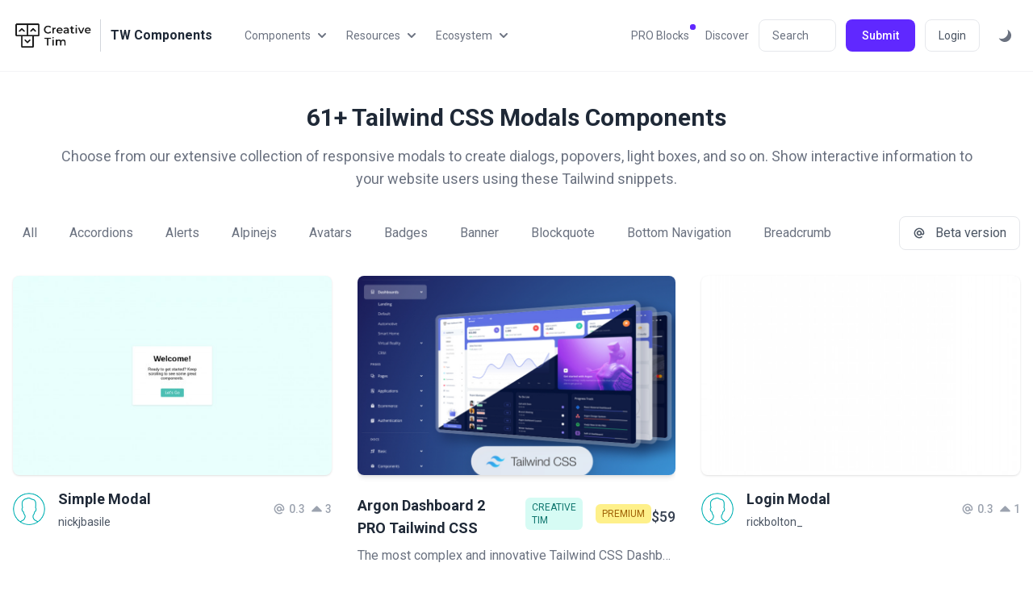

--- FILE ---
content_type: text/html; charset=UTF-8
request_url: https://www.creative-tim.com/twcomponents/components/modals?version=0
body_size: 11914
content:
<!doctype html>
<html lang="en">
<head>
    <meta charset="utf-8">
    <meta http-equiv="X-UA-Compatible" content="IE=edge">
    <meta name="viewport" content="width=device-width, initial-scale=1">

    <link rel="apple-touch-icon" sizes="180x180" href="https://www.creative-tim.com/twcomponents/apple-touch-icon.png">
    <link rel="icon" type="image/png" sizes="32x32" href="https://www.creative-tim.com/twcomponents/favicon-32x32.png">
    <link rel="icon" type="image/png" sizes="16x16" href="https://www.creative-tim.com/twcomponents/favicon-16x16.png">
    <link rel="manifest" href="https://www.creative-tim.com/twcomponents/site.webmanifest">
    <link rel="mask-icon" href="https://www.creative-tim.com/twcomponents/safari-pinned-tab.svg" color="#0ed3cf">
    <meta name="msapplication-TileColor" content="#0ed3cf">
    <meta name="theme-color" content="#0ed3cf">

    <meta property="og:image" content="https://www.creative-tim.com/twcomponents/og-tailwindcomponents.png" />
    <meta property="og:image:width" content="1280" />
    <meta property="og:image:height" content="640" />
    <meta property="og:image:type" content="image/png" />

    <meta property="og:url" content="https://www.creative-tim.com/twcomponents/components/modals?version=0" />
    <meta property="og:title" content="61+ Tailwind CSS modals - Free and Premium Components Collection." />
    <meta property="og:description" content="Choose from our extensive collection of responsive modals to create dialogs, popovers, light boxes, and so on." />

    <meta name="twitter:card" content="summary_large_image" />
    <meta name="twitter:site" content="@TwComponents" />
    <meta name="twitter:title" content="61+ Tailwind CSS modals - Free and Premium Components Collection." />
    <meta name="twitter:description" content="Choose from our extensive collection of responsive modals to create dialogs, popovers, light boxes, and so on." />
    <meta name="twitter:image" content="https://www.creative-tim.com/twcomponents/og-tailwindcomponents.png" />

    <meta name="google-site-verification" content="D4BL2NNYf_eEOMneiD3A61KMM4QiL_qas4wZfm84BVY" />

    <title>61+ Tailwind CSS modals - Free and Premium Components Collection.</title>
    <meta name="title" content="61+ Tailwind CSS modals - Free and Premium Components Collection.">
    <meta name="description" content="Choose from our extensive collection of responsive modals to create dialogs, popovers, light boxes, and so on.">

    <link rel="preconnect" href="https://fonts.googleapis.com">
    <link rel="preconnect" href="https://fonts.gstatic.com" crossorigin>
    <link rel="stylesheet" href="https://fonts.googleapis.com/css?family=Roboto:300,400,500,700,900&display=swap">
    <link rel="stylesheet" href="https://fonts.googleapis.com/css2?family=Inter:wght@100;200;300;400;500;600;700;800;900&display=swap">

        <link rel="canonical" href="https://www.creative-tim.com/twcomponents/components/modals" itemprop="url">

    <link rel="stylesheet" href="https://www.creative-tim.com/twcomponents/css/app.css?id=c319f6be09ed5468599e6ad715e1b2f8">

            <link rel="preload"
              href="https://tailwindcomponents.com/storage/848/temp35555.png"
              as="image"
        >
            <style>
            #native-card-js .native-card {
                display: flex;
                position: relative;
                padding: 20px;
                font-family: -apple-system, BlinkMacSystemFont, 'Segoe UI', Roboto, Oxygen-Sans, Ubuntu, Cantarell, 'Helvetica Neue', sans-serif;
                box-sizing: border-box;
                text-decoration: none;
                border-radius: 8px;
                box-shadow: 0 0 2px hsl(0deg 0% 0% / 25%);
                height: 256px;
                flex-direction: column;
                align-items: flex-start;
                justify-content: center;
            }

            @media (max-width: 576px){
                #native-card-js .native-card {
                    height: 192px;
                }
            }

            #native-card-js .native-logo {
                margin-bottom: 10px;
                width: auto;
                height: 40px;
            }

            #native-card-js .native-desc {
                margin-bottom: 20px;
                font-size: 16px;
                line-height: 1.4;
            }

            #native-card-js .native-cta {
                display: inline-block;
                padding: 8px 10px;
                font-size: 12px;
                font-weight: 600;
                white-space: nowrap;
                text-decoration: none;
                letter-spacing: .4px;
                text-transform: uppercase;
                border: none !important;
                border-radius: 4px;
            }

            #native-card-js .native-sponsored {
                position: absolute;
                top: 0;
                right: 0;
                padding: 4px 8px;
                font-size: 8px;
                font-weight: 600;
                line-height: 1;
                letter-spacing: .1px;
                text-transform: uppercase;
                border-top-right-radius: 8px;
                border-bottom-left-radius: 8px;
            }
        </style>

        <script src="//m.servedby-buysellads.com/monetization.js" type="text/javascript"></script>
    
    <!-- Google Tag Manager -->
    <script>
        (function(w,d,s,l,i){w[l]=w[l]||[];w[l].push({'gtm.start':
        new Date().getTime(),event:'gtm.js'});var f=d.getElementsByTagName(s)[0],
        j=d.createElement(s),dl=l!='dataLayer'?'&l='+l:'';j.async=true;j.src=
        'https://www.googletagmanager.com/gtm.js?id='+i+dl;f.parentNode.insertBefore(j,f);
        })(window,document,'script','dataLayer','GTM-NN5FG6H');
    </script>
    <!-- End Google Tag Manager -->

    <!-- Google Tag Manager -->
    <script>(function(w,d,s,l,i){w[l]=w[l]||[];w[l].push({'gtm.start':
        new Date().getTime(),event:'gtm.js'});var f=d.getElementsByTagName(s)[0],
        j=d.createElement(s),dl=l!='dataLayer'?'&l='+l:'';j.async=true;j.src=
        'https://www.googletagmanager.com/gtm.js?id='+i+dl;f.parentNode.insertBefore(j,f);
        })(window,document,'script','dataLayer','GTM-NKDMSK6');</script> 
      <!-- End Google Tag Manager -->

    <script>
        if (window.localStorage) {
            if (localStorage.getItem("darkMode") == "true") {
                document.documentElement.classList.add("dark");
            } else if (localStorage.getItem("darkMode") == "false") {
                document.documentElement.classList.remove("dark");
            }
        }
    </script>

    <script src="https://www.creative-tim.com/twcomponents/js/app.js?id=566fe444e4b032513b212ccf94aeda25" defer></script>
    <script src="https://cdnjs.cloudflare.com/ajax/libs/monaco-editor/0.29.1/min/vs/loader.min.js"></script>
</head>
<body>
    <!-- Google Tag Manager (noscript) -->
    <noscript><iframe src="https://www.googletagmanager.com/ns.html?id=GTM-NKDMSK6"
        height="0" width="0" style="display:none;visibility:hidden"></iframe></noscript> 
    <!-- End Google Tag Manager (noscript) -->
    <div id="app" class="flex flex-col min-h-screen font-roboto dark:bg-gray-900">
        <header id="header" class="border-b border-gray-100 backdrop-blur-sm bg-white/90 dark:bg-gray-900/70 dark:border-gray-700 xl:fixed xl:w-full xl:top-0 xl:left-0 xl:z-30">
            <div class="container px-4 py-6 mx-auto space-y-4 xl:space-y-0 xl:flex xl:items-center xl:justify-between xl:space-x-10">
                <div class="flex justify-between">
                    <div  class="text-gray-800 dark:text-gray-200">
                        <div class="flex items-center">
     <a href="https://www.creative-tim.com">
          <img src="https://raw.githubusercontent.com/creativetimofficial/public-assets/master/logos/creative-tim-logo-black.png" 
               alt="logo" 
               style="max-width: 100px"
               class="dark:hidden"
          >
          <img src="https://raw.githubusercontent.com/creativetimofficial/public-assets/master/logos/creative-tim-logo-white.png" 
               alt="logo" 
               style="max-width: 100px"
               class="dark:block hidden"
          >
     </a>
     <div class="separator h-10 bg-gray-300 mx-2" style="width: 1px"></div>
     <a href="https://www.creative-tim.com/twcomponents"  class="ml-1 2xl:text-lg">
          <strong>TW Components</strong>
     </a>
</div>                    </div>

                    <div class="flex items-center space-x-2 xl:hidden">
                        <button @click="isOpen = !isOpen" class="p-1 rounded-md hover:bg-gray-100 dark:hover:bg-gray-800 focus:bg-gray-100 dark:focus:bg-gray-800 focus:outline-none">
                            <svg class="w-6 h-6 text-gray-700 dark:text-gray-300" viewBox="0 0 20 20" fill="currentColor">
                                <path fill-rule="evenodd"
                                    d="M3 5a1 1 0 011-1h12a1 1 0 110 2H4a1 1 0 01-1-1zM3 10a1 1 0 011-1h12a1 1 0 110 2H4a1 1 0 01-1-1zM3 15a1 1 0 011-1h12a1 1 0 110 2H4a1 1 0 01-1-1z"
                                    clip-rule="evenodd" />
                            </svg>
                        </button>
                    </div>
                </div>

                <transition
                    v-cloak
                    enter-active-class="transition duration-100 ease-out transform"
                    enter-class="scale-95 opacity-0"
                    enter-to-class="scale-100 opacity-100"
                    leave-active-class="transition duration-75 ease-in transform"
                    leave-class="scale-100 opacity-100"
                    leave-to-class="scale-95 opacity-0"
                >
                    <div v-show="isOpen" class="flex flex-col space-y-4 xl:hidden">
                        <div class="flex flex-col space-y-3 xl:space-y-0 xl:flex-row xl:space-x-5 xl:items-center">
    <dropdown padding="p-4" position="xl:right-auto xl:left-0" class="hidden xl:block">
        <button class="text-gray-500 dark:text-gray-200 hover:text-gray-800 dark:hover:text-gray-400 xl:text-sm 2xl:text-base transition-colors duration-200 flex items-center space-x-1 focus:outline-none">
            <span>Components</span>
            
            <svg xmlns="http://www.w3.org/2000/svg" class="w-5 h-5" viewBox="0 0 20 20" fill="currentColor">
                <path fill-rule="evenodd" d="M5.293 7.293a1 1 0 011.414 0L10 10.586l3.293-3.293a1 1 0 111.414 1.414l-4 4a1 1 0 01-1.414 0l-4-4a1 1 0 010-1.414z" clip-rule="evenodd" />
            </svg>
        </button>

        <template v-slot:content>
            <div class="w-[36rem] ">
                <a href="https://www.creative-tim.com/twcomponents/components" class="inline-flex px-4 text-sm font-medium text-gray-800 dark:text-white hover:underline mt-2">
                    All Components
                </a>

                <div class="grid grid-cols-3 mt-2 gap-x-4 divide-gray-100 dark:divide-gray-700 max-h-[73vh] overflow-y-auto">
                                            <div class="pr-4  border-r border-gray-100 dark:border-gray-700">
                            <a href="https://www.creative-tim.com/twcomponents/awesome" class="flex justify-between w-full py-2 px-4 text-sm text-gray-600 capitalize transition-colors duration-200 transform dark:text-gray-300 hover:bg-gray-100 dark:hover:bg-gray-700 rounded-lg">
                                awesome

                                <span>69</span>
                            </a>
                                                            <a href="https://www.creative-tim.com/twcomponents/components/accordions" class="flex items-center justify-between w-full py-2 px-4 text-sm text-gray-600 capitalize transition-colors duration-200 transform gap-x-2 dark:text-gray-300 hover:bg-gray-100 dark:hover:bg-gray-700 rounded-lg">
                                    Accordions
                                    <span>7</span>
                                </a>
                                                            <a href="https://www.creative-tim.com/twcomponents/components/alerts" class="flex items-center justify-between w-full py-2 px-4 text-sm text-gray-600 capitalize transition-colors duration-200 transform gap-x-2 dark:text-gray-300 hover:bg-gray-100 dark:hover:bg-gray-700 rounded-lg">
                                    Alerts
                                    <span>37</span>
                                </a>
                                                            <a href="https://www.creative-tim.com/twcomponents/components/alpinejs" class="flex items-center justify-between w-full py-2 px-4 text-sm text-gray-600 capitalize transition-colors duration-200 transform gap-x-2 dark:text-gray-300 hover:bg-gray-100 dark:hover:bg-gray-700 rounded-lg">
                                    Alpinejs
                                    <span>93</span>
                                </a>
                                                            <a href="https://www.creative-tim.com/twcomponents/components/avatars" class="flex items-center justify-between w-full py-2 px-4 text-sm text-gray-600 capitalize transition-colors duration-200 transform gap-x-2 dark:text-gray-300 hover:bg-gray-100 dark:hover:bg-gray-700 rounded-lg">
                                    Avatars
                                    <span>21</span>
                                </a>
                                                            <a href="https://www.creative-tim.com/twcomponents/components/badges" class="flex items-center justify-between w-full py-2 px-4 text-sm text-gray-600 capitalize transition-colors duration-200 transform gap-x-2 dark:text-gray-300 hover:bg-gray-100 dark:hover:bg-gray-700 rounded-lg">
                                    Badges
                                    <span>10</span>
                                </a>
                                                            <a href="https://www.creative-tim.com/twcomponents/components/banner" class="flex items-center justify-between w-full py-2 px-4 text-sm text-gray-600 capitalize transition-colors duration-200 transform gap-x-2 dark:text-gray-300 hover:bg-gray-100 dark:hover:bg-gray-700 rounded-lg">
                                    Banner
                                    <span>13</span>
                                </a>
                                                            <a href="https://www.creative-tim.com/twcomponents/components/blockquote" class="flex items-center justify-between w-full py-2 px-4 text-sm text-gray-600 capitalize transition-colors duration-200 transform gap-x-2 dark:text-gray-300 hover:bg-gray-100 dark:hover:bg-gray-700 rounded-lg">
                                    Blockquote
                                    <span>3</span>
                                </a>
                                                            <a href="https://www.creative-tim.com/twcomponents/components/bottom-navigation" class="flex items-center justify-between w-full py-2 px-4 text-sm text-gray-600 capitalize transition-colors duration-200 transform gap-x-2 dark:text-gray-300 hover:bg-gray-100 dark:hover:bg-gray-700 rounded-lg">
                                    Bottom Navigation
                                    <span>5</span>
                                </a>
                                                            <a href="https://www.creative-tim.com/twcomponents/components/breadcrumb" class="flex items-center justify-between w-full py-2 px-4 text-sm text-gray-600 capitalize transition-colors duration-200 transform gap-x-2 dark:text-gray-300 hover:bg-gray-100 dark:hover:bg-gray-700 rounded-lg">
                                    Breadcrumb
                                    <span>10</span>
                                </a>
                                                            <a href="https://www.creative-tim.com/twcomponents/components/button-group" class="flex items-center justify-between w-full py-2 px-4 text-sm text-gray-600 capitalize transition-colors duration-200 transform gap-x-2 dark:text-gray-300 hover:bg-gray-100 dark:hover:bg-gray-700 rounded-lg">
                                    Button Group
                                    <span>11</span>
                                </a>
                                                            <a href="https://www.creative-tim.com/twcomponents/components/buttons" class="flex items-center justify-between w-full py-2 px-4 text-sm text-gray-600 capitalize transition-colors duration-200 transform gap-x-2 dark:text-gray-300 hover:bg-gray-100 dark:hover:bg-gray-700 rounded-lg">
                                    Buttons
                                    <span>441</span>
                                </a>
                                                            <a href="https://www.creative-tim.com/twcomponents/components/calendar" class="flex items-center justify-between w-full py-2 px-4 text-sm text-gray-600 capitalize transition-colors duration-200 transform gap-x-2 dark:text-gray-300 hover:bg-gray-100 dark:hover:bg-gray-700 rounded-lg">
                                    Calendar
                                    <span>12</span>
                                </a>
                                                            <a href="https://www.creative-tim.com/twcomponents/components/cards" class="flex items-center justify-between w-full py-2 px-4 text-sm text-gray-600 capitalize transition-colors duration-200 transform gap-x-2 dark:text-gray-300 hover:bg-gray-100 dark:hover:bg-gray-700 rounded-lg">
                                    Cards
                                    <span>840</span>
                                </a>
                                                            <a href="https://www.creative-tim.com/twcomponents/components/carousel" class="flex items-center justify-between w-full py-2 px-4 text-sm text-gray-600 capitalize transition-colors duration-200 transform gap-x-2 dark:text-gray-300 hover:bg-gray-100 dark:hover:bg-gray-700 rounded-lg">
                                    Carousel
                                    <span>5</span>
                                </a>
                                                            <a href="https://www.creative-tim.com/twcomponents/components/charts" class="flex items-center justify-between w-full py-2 px-4 text-sm text-gray-600 capitalize transition-colors duration-200 transform gap-x-2 dark:text-gray-300 hover:bg-gray-100 dark:hover:bg-gray-700 rounded-lg">
                                    Charts
                                    <span>13</span>
                                </a>
                                                            <a href="https://www.creative-tim.com/twcomponents/components/chat" class="flex items-center justify-between w-full py-2 px-4 text-sm text-gray-600 capitalize transition-colors duration-200 transform gap-x-2 dark:text-gray-300 hover:bg-gray-100 dark:hover:bg-gray-700 rounded-lg">
                                    Chat
                                    <span>12</span>
                                </a>
                                                            <a href="https://www.creative-tim.com/twcomponents/components/checkbox" class="flex items-center justify-between w-full py-2 px-4 text-sm text-gray-600 capitalize transition-colors duration-200 transform gap-x-2 dark:text-gray-300 hover:bg-gray-100 dark:hover:bg-gray-700 rounded-lg">
                                    Checkbox
                                    <span>15</span>
                                </a>
                                                            <a href="https://www.creative-tim.com/twcomponents/components/chip" class="flex items-center justify-between w-full py-2 px-4 text-sm text-gray-600 capitalize transition-colors duration-200 transform gap-x-2 dark:text-gray-300 hover:bg-gray-100 dark:hover:bg-gray-700 rounded-lg">
                                    Chip
                                    <span>9</span>
                                </a>
                                                            <a href="https://www.creative-tim.com/twcomponents/components/collapse" class="flex items-center justify-between w-full py-2 px-4 text-sm text-gray-600 capitalize transition-colors duration-200 transform gap-x-2 dark:text-gray-300 hover:bg-gray-100 dark:hover:bg-gray-700 rounded-lg">
                                    Collapse
                                    <span>4</span>
                                </a>
                                                            <a href="https://www.creative-tim.com/twcomponents/components/cursor" class="flex items-center justify-between w-full py-2 px-4 text-sm text-gray-600 capitalize transition-colors duration-200 transform gap-x-2 dark:text-gray-300 hover:bg-gray-100 dark:hover:bg-gray-700 rounded-lg">
                                    Cursor
                                    <span>0</span>
                                </a>
                                                            <a href="https://www.creative-tim.com/twcomponents/components/dashboard" class="flex items-center justify-between w-full py-2 px-4 text-sm text-gray-600 capitalize transition-colors duration-200 transform gap-x-2 dark:text-gray-300 hover:bg-gray-100 dark:hover:bg-gray-700 rounded-lg">
                                    Dashboard
                                    <span>36</span>
                                </a>
                                                            <a href="https://www.creative-tim.com/twcomponents/components/datepicker" class="flex items-center justify-between w-full py-2 px-4 text-sm text-gray-600 capitalize transition-colors duration-200 transform gap-x-2 dark:text-gray-300 hover:bg-gray-100 dark:hover:bg-gray-700 rounded-lg">
                                    Datepicker
                                    <span>3</span>
                                </a>
                                                            <a href="https://www.creative-tim.com/twcomponents/components/device-mockups" class="flex items-center justify-between w-full py-2 px-4 text-sm text-gray-600 capitalize transition-colors duration-200 transform gap-x-2 dark:text-gray-300 hover:bg-gray-100 dark:hover:bg-gray-700 rounded-lg">
                                    Device Mockups
                                    <span>4</span>
                                </a>
                                                            <a href="https://www.creative-tim.com/twcomponents/components/drawer" class="flex items-center justify-between w-full py-2 px-4 text-sm text-gray-600 capitalize transition-colors duration-200 transform gap-x-2 dark:text-gray-300 hover:bg-gray-100 dark:hover:bg-gray-700 rounded-lg">
                                    Drawer
                                    <span>2</span>
                                </a>
                                                            <a href="https://www.creative-tim.com/twcomponents/components/dropdowns" class="flex items-center justify-between w-full py-2 px-4 text-sm text-gray-600 capitalize transition-colors duration-200 transform gap-x-2 dark:text-gray-300 hover:bg-gray-100 dark:hover:bg-gray-700 rounded-lg">
                                    Dropdowns
                                    <span>42</span>
                                </a>
                                                            <a href="https://www.creative-tim.com/twcomponents/components/faq" class="flex items-center justify-between w-full py-2 px-4 text-sm text-gray-600 capitalize transition-colors duration-200 transform gap-x-2 dark:text-gray-300 hover:bg-gray-100 dark:hover:bg-gray-700 rounded-lg">
                                    Faq
                                    <span>8</span>
                                </a>
                                                            <a href="https://www.creative-tim.com/twcomponents/components/features" class="flex items-center justify-between w-full py-2 px-4 text-sm text-gray-600 capitalize transition-colors duration-200 transform gap-x-2 dark:text-gray-300 hover:bg-gray-100 dark:hover:bg-gray-700 rounded-lg">
                                    Features
                                    <span>23</span>
                                </a>
                                                            <a href="https://www.creative-tim.com/twcomponents/components/file-upload" class="flex items-center justify-between w-full py-2 px-4 text-sm text-gray-600 capitalize transition-colors duration-200 transform gap-x-2 dark:text-gray-300 hover:bg-gray-100 dark:hover:bg-gray-700 rounded-lg">
                                    File Upload
                                    <span>6</span>
                                </a>
                                                            <a href="https://www.creative-tim.com/twcomponents/components/floating-label" class="flex items-center justify-between w-full py-2 px-4 text-sm text-gray-600 capitalize transition-colors duration-200 transform gap-x-2 dark:text-gray-300 hover:bg-gray-100 dark:hover:bg-gray-700 rounded-lg">
                                    Floating Label
                                    <span>9</span>
                                </a>
                                                    </div>
                                            <div class="pr-4  border-r border-gray-100 dark:border-gray-700">
                            <a href="https://www.creative-tim.com/twcomponents/awesome" class="hidden justify-between w-full py-2 px-4 text-sm text-gray-600 capitalize transition-colors duration-200 transform dark:text-gray-300 hover:bg-gray-100 dark:hover:bg-gray-700 rounded-lg">
                                awesome

                                <span>69</span>
                            </a>
                                                            <a href="https://www.creative-tim.com/twcomponents/components/footers" class="flex items-center justify-between w-full py-2 px-4 text-sm text-gray-600 capitalize transition-colors duration-200 transform gap-x-2 dark:text-gray-300 hover:bg-gray-100 dark:hover:bg-gray-700 rounded-lg">
                                    Footers
                                    <span>19</span>
                                </a>
                                                            <a href="https://www.creative-tim.com/twcomponents/components/forms" class="flex items-center justify-between w-full py-2 px-4 text-sm text-gray-600 capitalize transition-colors duration-200 transform gap-x-2 dark:text-gray-300 hover:bg-gray-100 dark:hover:bg-gray-700 rounded-lg">
                                    Forms
                                    <span>414</span>
                                </a>
                                                            <a href="https://www.creative-tim.com/twcomponents/components/gallery" class="flex items-center justify-between w-full py-2 px-4 text-sm text-gray-600 capitalize transition-colors duration-200 transform gap-x-2 dark:text-gray-300 hover:bg-gray-100 dark:hover:bg-gray-700 rounded-lg">
                                    Gallery
                                    <span>6</span>
                                </a>
                                                            <a href="https://www.creative-tim.com/twcomponents/components/grid" class="flex items-center justify-between w-full py-2 px-4 text-sm text-gray-600 capitalize transition-colors duration-200 transform gap-x-2 dark:text-gray-300 hover:bg-gray-100 dark:hover:bg-gray-700 rounded-lg">
                                    Grid
                                    <span>17</span>
                                </a>
                                                            <a href="https://www.creative-tim.com/twcomponents/components/headers" class="flex items-center justify-between w-full py-2 px-4 text-sm text-gray-600 capitalize transition-colors duration-200 transform gap-x-2 dark:text-gray-300 hover:bg-gray-100 dark:hover:bg-gray-700 rounded-lg">
                                    Headers
                                    <span>36</span>
                                </a>
                                                            <a href="https://www.creative-tim.com/twcomponents/components/headings" class="flex items-center justify-between w-full py-2 px-4 text-sm text-gray-600 capitalize transition-colors duration-200 transform gap-x-2 dark:text-gray-300 hover:bg-gray-100 dark:hover:bg-gray-700 rounded-lg">
                                    Headings
                                    <span>1</span>
                                </a>
                                                            <a href="https://www.creative-tim.com/twcomponents/components/hr" class="flex items-center justify-between w-full py-2 px-4 text-sm text-gray-600 capitalize transition-colors duration-200 transform gap-x-2 dark:text-gray-300 hover:bg-gray-100 dark:hover:bg-gray-700 rounded-lg">
                                    Hr
                                    <span>1</span>
                                </a>
                                                            <a href="https://www.creative-tim.com/twcomponents/components/icons" class="flex items-center justify-between w-full py-2 px-4 text-sm text-gray-600 capitalize transition-colors duration-200 transform gap-x-2 dark:text-gray-300 hover:bg-gray-100 dark:hover:bg-gray-700 rounded-lg">
                                    Icons
                                    <span>103</span>
                                </a>
                                                            <a href="https://www.creative-tim.com/twcomponents/components/images" class="flex items-center justify-between w-full py-2 px-4 text-sm text-gray-600 capitalize transition-colors duration-200 transform gap-x-2 dark:text-gray-300 hover:bg-gray-100 dark:hover:bg-gray-700 rounded-lg">
                                    Images
                                    <span>17</span>
                                </a>
                                                            <a href="https://www.creative-tim.com/twcomponents/components/indicators" class="flex items-center justify-between w-full py-2 px-4 text-sm text-gray-600 capitalize transition-colors duration-200 transform gap-x-2 dark:text-gray-300 hover:bg-gray-100 dark:hover:bg-gray-700 rounded-lg">
                                    Indicators
                                    <span>2</span>
                                </a>
                                                            <a href="https://www.creative-tim.com/twcomponents/components/inputs" class="flex items-center justify-between w-full py-2 px-4 text-sm text-gray-600 capitalize transition-colors duration-200 transform gap-x-2 dark:text-gray-300 hover:bg-gray-100 dark:hover:bg-gray-700 rounded-lg">
                                    Inputs
                                    <span>182</span>
                                </a>
                                                            <a href="https://www.creative-tim.com/twcomponents/components/jumbotron" class="flex items-center justify-between w-full py-2 px-4 text-sm text-gray-600 capitalize transition-colors duration-200 transform gap-x-2 dark:text-gray-300 hover:bg-gray-100 dark:hover:bg-gray-700 rounded-lg">
                                    Jumbotron
                                    <span>9</span>
                                </a>
                                                            <a href="https://www.creative-tim.com/twcomponents/components/kbd" class="flex items-center justify-between w-full py-2 px-4 text-sm text-gray-600 capitalize transition-colors duration-200 transform gap-x-2 dark:text-gray-300 hover:bg-gray-100 dark:hover:bg-gray-700 rounded-lg">
                                    Kbd
                                    <span>1</span>
                                </a>
                                                            <a href="https://www.creative-tim.com/twcomponents/components/kit" class="flex items-center justify-between w-full py-2 px-4 text-sm text-gray-600 capitalize transition-colors duration-200 transform gap-x-2 dark:text-gray-300 hover:bg-gray-100 dark:hover:bg-gray-700 rounded-lg">
                                    Kit
                                    <span>3</span>
                                </a>
                                                            <a href="https://www.creative-tim.com/twcomponents/components/layout" class="flex items-center justify-between w-full py-2 px-4 text-sm text-gray-600 capitalize transition-colors duration-200 transform gap-x-2 dark:text-gray-300 hover:bg-gray-100 dark:hover:bg-gray-700 rounded-lg">
                                    Layout
                                    <span>89</span>
                                </a>
                                                            <a href="https://www.creative-tim.com/twcomponents/components/links" class="flex items-center justify-between w-full py-2 px-4 text-sm text-gray-600 capitalize transition-colors duration-200 transform gap-x-2 dark:text-gray-300 hover:bg-gray-100 dark:hover:bg-gray-700 rounded-lg">
                                    Links
                                    <span>3</span>
                                </a>
                                                            <a href="https://www.creative-tim.com/twcomponents/components/list" class="flex items-center justify-between w-full py-2 px-4 text-sm text-gray-600 capitalize transition-colors duration-200 transform gap-x-2 dark:text-gray-300 hover:bg-gray-100 dark:hover:bg-gray-700 rounded-lg">
                                    List
                                    <span>51</span>
                                </a>
                                                            <a href="https://www.creative-tim.com/twcomponents/components/logins" class="flex items-center justify-between w-full py-2 px-4 text-sm text-gray-600 capitalize transition-colors duration-200 transform gap-x-2 dark:text-gray-300 hover:bg-gray-100 dark:hover:bg-gray-700 rounded-lg">
                                    Logins
                                    <span>131</span>
                                </a>
                                                            <a href="https://www.creative-tim.com/twcomponents/components/masonry" class="flex items-center justify-between w-full py-2 px-4 text-sm text-gray-600 capitalize transition-colors duration-200 transform gap-x-2 dark:text-gray-300 hover:bg-gray-100 dark:hover:bg-gray-700 rounded-lg">
                                    Masonry
                                    <span>5</span>
                                </a>
                                                            <a href="https://www.creative-tim.com/twcomponents/components/mega-menu" class="flex items-center justify-between w-full py-2 px-4 text-sm text-gray-600 capitalize transition-colors duration-200 transform gap-x-2 dark:text-gray-300 hover:bg-gray-100 dark:hover:bg-gray-700 rounded-lg">
                                    Mega Menu
                                    <span>2</span>
                                </a>
                                                            <a href="https://www.creative-tim.com/twcomponents/components/menu" class="flex items-center justify-between w-full py-2 px-4 text-sm text-gray-600 capitalize transition-colors duration-200 transform gap-x-2 dark:text-gray-300 hover:bg-gray-100 dark:hover:bg-gray-700 rounded-lg">
                                    Menu
                                    <span>23</span>
                                </a>
                                                            <a href="https://www.creative-tim.com/twcomponents/components/modals" class="flex items-center justify-between w-full py-2 px-4 text-sm text-gray-600 capitalize transition-colors duration-200 transform gap-x-2 dark:text-gray-300 hover:bg-gray-100 dark:hover:bg-gray-700 rounded-lg">
                                    Modals
                                    <span>62</span>
                                </a>
                                                            <a href="https://www.creative-tim.com/twcomponents/components/music-player" class="flex items-center justify-between w-full py-2 px-4 text-sm text-gray-600 capitalize transition-colors duration-200 transform gap-x-2 dark:text-gray-300 hover:bg-gray-100 dark:hover:bg-gray-700 rounded-lg">
                                    Music Player
                                    <span>6</span>
                                </a>
                                                            <a href="https://www.creative-tim.com/twcomponents/components/navbars" class="flex items-center justify-between w-full py-2 px-4 text-sm text-gray-600 capitalize transition-colors duration-200 transform gap-x-2 dark:text-gray-300 hover:bg-gray-100 dark:hover:bg-gray-700 rounded-lg">
                                    Navbars
                                    <span>33</span>
                                </a>
                                                            <a href="https://www.creative-tim.com/twcomponents/components/navigations" class="flex items-center justify-between w-full py-2 px-4 text-sm text-gray-600 capitalize transition-colors duration-200 transform gap-x-2 dark:text-gray-300 hover:bg-gray-100 dark:hover:bg-gray-700 rounded-lg">
                                    Navigations
                                    <span>296</span>
                                </a>
                                                            <a href="https://www.creative-tim.com/twcomponents/components/number-input" class="flex items-center justify-between w-full py-2 px-4 text-sm text-gray-600 capitalize transition-colors duration-200 transform gap-x-2 dark:text-gray-300 hover:bg-gray-100 dark:hover:bg-gray-700 rounded-lg">
                                    Number Input
                                    <span>20</span>
                                </a>
                                                            <a href="https://www.creative-tim.com/twcomponents/components/pages" class="flex items-center justify-between w-full py-2 px-4 text-sm text-gray-600 capitalize transition-colors duration-200 transform gap-x-2 dark:text-gray-300 hover:bg-gray-100 dark:hover:bg-gray-700 rounded-lg">
                                    Pages
                                    <span>699</span>
                                </a>
                                                            <a href="https://www.creative-tim.com/twcomponents/components/pagination" class="flex items-center justify-between w-full py-2 px-4 text-sm text-gray-600 capitalize transition-colors duration-200 transform gap-x-2 dark:text-gray-300 hover:bg-gray-100 dark:hover:bg-gray-700 rounded-lg">
                                    Pagination
                                    <span>14</span>
                                </a>
                                                            <a href="https://www.creative-tim.com/twcomponents/components/paragraphs" class="flex items-center justify-between w-full py-2 px-4 text-sm text-gray-600 capitalize transition-colors duration-200 transform gap-x-2 dark:text-gray-300 hover:bg-gray-100 dark:hover:bg-gray-700 rounded-lg">
                                    Paragraphs
                                    <span>4</span>
                                </a>
                                                    </div>
                                            <div class="pr-4 ">
                            <a href="https://www.creative-tim.com/twcomponents/awesome" class="hidden justify-between w-full py-2 px-4 text-sm text-gray-600 capitalize transition-colors duration-200 transform dark:text-gray-300 hover:bg-gray-100 dark:hover:bg-gray-700 rounded-lg">
                                awesome

                                <span>69</span>
                            </a>
                                                            <a href="https://www.creative-tim.com/twcomponents/components/popover" class="flex items-center justify-between w-full py-2 px-4 text-sm text-gray-600 capitalize transition-colors duration-200 transform gap-x-2 dark:text-gray-300 hover:bg-gray-100 dark:hover:bg-gray-700 rounded-lg">
                                    Popover
                                    <span>11</span>
                                </a>
                                                            <a href="https://www.creative-tim.com/twcomponents/components/pricing" class="flex items-center justify-between w-full py-2 px-4 text-sm text-gray-600 capitalize transition-colors duration-200 transform gap-x-2 dark:text-gray-300 hover:bg-gray-100 dark:hover:bg-gray-700 rounded-lg">
                                    Pricing
                                    <span>26</span>
                                </a>
                                                            <a href="https://www.creative-tim.com/twcomponents/components/progress" class="flex items-center justify-between w-full py-2 px-4 text-sm text-gray-600 capitalize transition-colors duration-200 transform gap-x-2 dark:text-gray-300 hover:bg-gray-100 dark:hover:bg-gray-700 rounded-lg">
                                    Progress
                                    <span>9</span>
                                </a>
                                                            <a href="https://www.creative-tim.com/twcomponents/components/radio-button" class="flex items-center justify-between w-full py-2 px-4 text-sm text-gray-600 capitalize transition-colors duration-200 transform gap-x-2 dark:text-gray-300 hover:bg-gray-100 dark:hover:bg-gray-700 rounded-lg">
                                    Radio Button
                                    <span>9</span>
                                </a>
                                                            <a href="https://www.creative-tim.com/twcomponents/components/range-slider" class="flex items-center justify-between w-full py-2 px-4 text-sm text-gray-600 capitalize transition-colors duration-200 transform gap-x-2 dark:text-gray-300 hover:bg-gray-100 dark:hover:bg-gray-700 rounded-lg">
                                    Range Slider
                                    <span>7</span>
                                </a>
                                                            <a href="https://www.creative-tim.com/twcomponents/components/rating" class="flex items-center justify-between w-full py-2 px-4 text-sm text-gray-600 capitalize transition-colors duration-200 transform gap-x-2 dark:text-gray-300 hover:bg-gray-100 dark:hover:bg-gray-700 rounded-lg">
                                    Rating
                                    <span>10</span>
                                </a>
                                                            <a href="https://www.creative-tim.com/twcomponents/components/scrollbar" class="flex items-center justify-between w-full py-2 px-4 text-sm text-gray-600 capitalize transition-colors duration-200 transform gap-x-2 dark:text-gray-300 hover:bg-gray-100 dark:hover:bg-gray-700 rounded-lg">
                                    Scrollbar
                                    <span>10</span>
                                </a>
                                                            <a href="https://www.creative-tim.com/twcomponents/components/search-bar" class="flex items-center justify-between w-full py-2 px-4 text-sm text-gray-600 capitalize transition-colors duration-200 transform gap-x-2 dark:text-gray-300 hover:bg-gray-100 dark:hover:bg-gray-700 rounded-lg">
                                    Search bar
                                    <span>9</span>
                                </a>
                                                            <a href="https://www.creative-tim.com/twcomponents/components/selects" class="flex items-center justify-between w-full py-2 px-4 text-sm text-gray-600 capitalize transition-colors duration-200 transform gap-x-2 dark:text-gray-300 hover:bg-gray-100 dark:hover:bg-gray-700 rounded-lg">
                                    Selects
                                    <span>16</span>
                                </a>
                                                            <a href="https://www.creative-tim.com/twcomponents/components/shadows" class="flex items-center justify-between w-full py-2 px-4 text-sm text-gray-600 capitalize transition-colors duration-200 transform gap-x-2 dark:text-gray-300 hover:bg-gray-100 dark:hover:bg-gray-700 rounded-lg">
                                    Shadows
                                    <span>1</span>
                                </a>
                                                            <a href="https://www.creative-tim.com/twcomponents/components/sidebar" class="flex items-center justify-between w-full py-2 px-4 text-sm text-gray-600 capitalize transition-colors duration-200 transform gap-x-2 dark:text-gray-300 hover:bg-gray-100 dark:hover:bg-gray-700 rounded-lg">
                                    Sidebar
                                    <span>43</span>
                                </a>
                                                            <a href="https://www.creative-tim.com/twcomponents/components/skeleton" class="flex items-center justify-between w-full py-2 px-4 text-sm text-gray-600 capitalize transition-colors duration-200 transform gap-x-2 dark:text-gray-300 hover:bg-gray-100 dark:hover:bg-gray-700 rounded-lg">
                                    Skeleton
                                    <span>5</span>
                                </a>
                                                            <a href="https://www.creative-tim.com/twcomponents/components/slider" class="flex items-center justify-between w-full py-2 px-4 text-sm text-gray-600 capitalize transition-colors duration-200 transform gap-x-2 dark:text-gray-300 hover:bg-gray-100 dark:hover:bg-gray-700 rounded-lg">
                                    Slider
                                    <span>15</span>
                                </a>
                                                            <a href="https://www.creative-tim.com/twcomponents/components/speed-dial" class="flex items-center justify-between w-full py-2 px-4 text-sm text-gray-600 capitalize transition-colors duration-200 transform gap-x-2 dark:text-gray-300 hover:bg-gray-100 dark:hover:bg-gray-700 rounded-lg">
                                    Speed dial
                                    <span>0</span>
                                </a>
                                                            <a href="https://www.creative-tim.com/twcomponents/components/spinner" class="flex items-center justify-between w-full py-2 px-4 text-sm text-gray-600 capitalize transition-colors duration-200 transform gap-x-2 dark:text-gray-300 hover:bg-gray-100 dark:hover:bg-gray-700 rounded-lg">
                                    Spinner
                                    <span>7</span>
                                </a>
                                                            <a href="https://www.creative-tim.com/twcomponents/components/stepper" class="flex items-center justify-between w-full py-2 px-4 text-sm text-gray-600 capitalize transition-colors duration-200 transform gap-x-2 dark:text-gray-300 hover:bg-gray-100 dark:hover:bg-gray-700 rounded-lg">
                                    Stepper
                                    <span>2</span>
                                </a>
                                                            <a href="https://www.creative-tim.com/twcomponents/components/switch" class="flex items-center justify-between w-full py-2 px-4 text-sm text-gray-600 capitalize transition-colors duration-200 transform gap-x-2 dark:text-gray-300 hover:bg-gray-100 dark:hover:bg-gray-700 rounded-lg">
                                    Switch
                                    <span>10</span>
                                </a>
                                                            <a href="https://www.creative-tim.com/twcomponents/components/tables" class="flex items-center justify-between w-full py-2 px-4 text-sm text-gray-600 capitalize transition-colors duration-200 transform gap-x-2 dark:text-gray-300 hover:bg-gray-100 dark:hover:bg-gray-700 rounded-lg">
                                    Tables
                                    <span>76</span>
                                </a>
                                                            <a href="https://www.creative-tim.com/twcomponents/components/tabs" class="flex items-center justify-between w-full py-2 px-4 text-sm text-gray-600 capitalize transition-colors duration-200 transform gap-x-2 dark:text-gray-300 hover:bg-gray-100 dark:hover:bg-gray-700 rounded-lg">
                                    Tabs
                                    <span>25</span>
                                </a>
                                                            <a href="https://www.creative-tim.com/twcomponents/components/testimonials" class="flex items-center justify-between w-full py-2 px-4 text-sm text-gray-600 capitalize transition-colors duration-200 transform gap-x-2 dark:text-gray-300 hover:bg-gray-100 dark:hover:bg-gray-700 rounded-lg">
                                    Testimonials
                                    <span>10</span>
                                </a>
                                                            <a href="https://www.creative-tim.com/twcomponents/components/text" class="flex items-center justify-between w-full py-2 px-4 text-sm text-gray-600 capitalize transition-colors duration-200 transform gap-x-2 dark:text-gray-300 hover:bg-gray-100 dark:hover:bg-gray-700 rounded-lg">
                                    Text
                                    <span>8</span>
                                </a>
                                                            <a href="https://www.creative-tim.com/twcomponents/components/textarea" class="flex items-center justify-between w-full py-2 px-4 text-sm text-gray-600 capitalize transition-colors duration-200 transform gap-x-2 dark:text-gray-300 hover:bg-gray-100 dark:hover:bg-gray-700 rounded-lg">
                                    Textarea
                                    <span>3</span>
                                </a>
                                                            <a href="https://www.creative-tim.com/twcomponents/components/timeline" class="flex items-center justify-between w-full py-2 px-4 text-sm text-gray-600 capitalize transition-colors duration-200 transform gap-x-2 dark:text-gray-300 hover:bg-gray-100 dark:hover:bg-gray-700 rounded-lg">
                                    Timeline
                                    <span>18</span>
                                </a>
                                                            <a href="https://www.creative-tim.com/twcomponents/components/toast" class="flex items-center justify-between w-full py-2 px-4 text-sm text-gray-600 capitalize transition-colors duration-200 transform gap-x-2 dark:text-gray-300 hover:bg-gray-100 dark:hover:bg-gray-700 rounded-lg">
                                    Toast
                                    <span>4</span>
                                </a>
                                                            <a href="https://www.creative-tim.com/twcomponents/components/toggle" class="flex items-center justify-between w-full py-2 px-4 text-sm text-gray-600 capitalize transition-colors duration-200 transform gap-x-2 dark:text-gray-300 hover:bg-gray-100 dark:hover:bg-gray-700 rounded-lg">
                                    Toggle
                                    <span>13</span>
                                </a>
                                                            <a href="https://www.creative-tim.com/twcomponents/components/tooltip" class="flex items-center justify-between w-full py-2 px-4 text-sm text-gray-600 capitalize transition-colors duration-200 transform gap-x-2 dark:text-gray-300 hover:bg-gray-100 dark:hover:bg-gray-700 rounded-lg">
                                    Tooltip
                                    <span>9</span>
                                </a>
                                                            <a href="https://www.creative-tim.com/twcomponents/components/typography" class="flex items-center justify-between w-full py-2 px-4 text-sm text-gray-600 capitalize transition-colors duration-200 transform gap-x-2 dark:text-gray-300 hover:bg-gray-100 dark:hover:bg-gray-700 rounded-lg">
                                    Typography
                                    <span>11</span>
                                </a>
                                                            <a href="https://www.creative-tim.com/twcomponents/components/video" class="flex items-center justify-between w-full py-2 px-4 text-sm text-gray-600 capitalize transition-colors duration-200 transform gap-x-2 dark:text-gray-300 hover:bg-gray-100 dark:hover:bg-gray-700 rounded-lg">
                                    Video
                                    <span>6</span>
                                </a>
                                                            <a href="https://www.creative-tim.com/twcomponents/components/widget" class="flex items-center justify-between w-full py-2 px-4 text-sm text-gray-600 capitalize transition-colors duration-200 transform gap-x-2 dark:text-gray-300 hover:bg-gray-100 dark:hover:bg-gray-700 rounded-lg">
                                    Widget
                                    <span>752</span>
                                </a>
                                                    </div>
                                    </div>
            </div>
        </template>
    </dropdown>
    
    <a class="text-gray-500 dark:text-gray-200 hover:text-gray-800 dark:hover:text-gray-400 transition-colors duration-200 2xl:text-base xl:text-sm xl:hidden" href="https://www.creative-tim.com/twcomponents/components">Components</a>
    

    <dropdown padding="p-2" position="xl:right-auto xl:left-0" class="hidden xl:block">
        <button class="flex items-center space-x-1 text-gray-500 transition-colors duration-200 xl:text-sm 2xl:text-base dark:text-gray-200 hover:text-gray-800 dark:hover:text-gray-400 focus:outline-none">
            <span>Resources</span>
            
            <svg xmlns="http://www.w3.org/2000/svg" class="w-5 h-5" viewBox="0 0 20 20" fill="currentColor">
                <path fill-rule="evenodd" d="M5.293 7.293a1 1 0 011.414 0L10 10.586l3.293-3.293a1 1 0 111.414 1.414l-4 4a1 1 0 01-1.414 0l-4-4a1 1 0 010-1.414z" clip-rule="evenodd" />
            </svg>
        </button>

        <template v-slot:content>
            <div class="w-[28rem] ">
                <div class="grid grid-cols-2 mt-2 gap-x-4 divide-gray-100 dark:divide-gray-700 max-h-[73vh] overflow-y-auto">
                    
                        <div class="pr-4 border-r border-gray-100 dark:border-gray-700">
                           
                            <a href="https://www.creative-tim.com/twcomponents/cheatsheet/" target="_blank" class="flex justify-between w-full py-2 px-4 text-sm text-gray-600 capitalize transition-colors duration-200 transform dark:text-gray-300 hover:bg-gray-100 dark:hover:bg-gray-700 rounded-lg">
                                Cheatsheet    
                            </a>
                            <a href="https://www.creative-tim.com/twcomponents/gradient-generator/" target="_blank" class="flex justify-between w-full py-2 px-4 text-sm text-gray-600 capitalize transition-colors duration-200 transform dark:text-gray-300 hover:bg-gray-100 dark:hover:bg-gray-700 rounded-lg">
                                Gradient Generator      
                            </a>
                            <a href="https://www.creative-tim.com/blog/" target="_blank" class="flex justify-between w-full py-2 px-4 text-sm text-gray-600 capitalize transition-colors duration-200 transform dark:text-gray-300 hover:bg-gray-100 dark:hover:bg-gray-700 rounded-lg">
                                Blog
                            </a>
                            <a href="https://www.creative-tim.com/ai/blocks?ref=twcomponents" target="_blank" class="flex justify-between w-full py-2 px-4 text-sm text-gray-600 capitalize transition-colors duration-200 transform dark:text-gray-300 hover:bg-gray-100 dark:hover:bg-gray-700 rounded-lg">
                                David UI Blocks
                                  
                                <svg xmlns="http://www.w3.org/2000/svg" fill="none" viewBox="0 0 24 24" stroke-width="1.5" stroke="currentColor" class="w-4 h-4">
                                    <path stroke-linecap="round" stroke-linejoin="round" d="M13.5 6H5.25A2.25 2.25 0 003 8.25v10.5A2.25 2.25 0 005.25 21h10.5A2.25 2.25 0 0018 18.75V10.5m-10.5 6L21 3m0 0h-5.25M21 3v5.25" />
                                </svg>
                            </a>
                            <a href="https://www.material-tailwind.com/roots-of-ui-ux-design?ref=twcomponents" target="_blank" class="flex justify-between w-full py-2 px-4 text-sm text-gray-600 capitalize transition-colors duration-200 transform dark:text-gray-300 hover:bg-gray-100 dark:hover:bg-gray-700 rounded-lg">
                                UI / UX Book
                                  
                                <svg xmlns="http://www.w3.org/2000/svg" fill="none" viewBox="0 0 24 24" stroke-width="1.5" stroke="currentColor" class="w-4 h-4">
                                    <path stroke-linecap="round" stroke-linejoin="round" d="M13.5 6H5.25A2.25 2.25 0 003 8.25v10.5A2.25 2.25 0 005.25 21h10.5A2.25 2.25 0 0018 18.75V10.5m-10.5 6L21 3m0 0h-5.25M21 3v5.25" />
                                </svg>
                            </a>
                        </div>

                        <div class="pr-4">
                            <a href="https://www.creative-tim.com/ui?ref=twcomponents" target="_blank" class="flex justify-between w-full py-2 px-4 text-sm text-gray-600 capitalize transition-colors duration-200 transform dark:text-gray-300 hover:bg-gray-100 dark:hover:bg-gray-700 rounded-lg">
                                Free Blocks  
                                
                                <svg xmlns="http://www.w3.org/2000/svg" fill="none" viewBox="0 0 24 24" stroke-width="1.5" stroke="currentColor" class="w-4 h-4">
                                    <path stroke-linecap="round" stroke-linejoin="round" d="M13.5 6H5.25A2.25 2.25 0 003 8.25v10.5A2.25 2.25 0 005.25 21h10.5A2.25 2.25 0 0018 18.75V10.5m-10.5 6L21 3m0 0h-5.25M21 3v5.25" />
                                </svg>
                            </a>
                            <a href="https://www.creative-tim.com/ui?ref=twcomponents" target="_blank" class="flex justify-between w-full py-2 px-4 text-sm text-gray-600 capitalize transition-colors duration-200 transform dark:text-gray-300 hover:bg-gray-100 dark:hover:bg-gray-700 rounded-lg">
                                PRO Blocks   
                                  
                                <svg xmlns="http://www.w3.org/2000/svg" fill="none" viewBox="0 0 24 24" stroke-width="1.5" stroke="currentColor" class="w-4 h-4">
                                    <path stroke-linecap="round" stroke-linejoin="round" d="M13.5 6H5.25A2.25 2.25 0 003 8.25v10.5A2.25 2.25 0 005.25 21h10.5A2.25 2.25 0 0018 18.75V10.5m-10.5 6L21 3m0 0h-5.25M21 3v5.25" />
                                </svg>
                            </a>

                            
                            <a href="https://www.material-tailwind.com/docs/react/installation?ref=twcomponents" target="_blank" class="flex justify-between w-full py-2 px-4 text-sm text-gray-600 capitalize transition-colors duration-200 transform dark:text-gray-300 hover:bg-gray-100 dark:hover:bg-gray-700 rounded-lg">
                                React Components   
                                
                                <svg xmlns="http://www.w3.org/2000/svg" fill="none" viewBox="0 0 24 24" stroke-width="1.5" stroke="currentColor" class="w-4 h-4">
                                    <path stroke-linecap="round" stroke-linejoin="round" d="M13.5 6H5.25A2.25 2.25 0 003 8.25v10.5A2.25 2.25 0 005.25 21h10.5A2.25 2.25 0 0018 18.75V10.5m-10.5 6L21 3m0 0h-5.25M21 3v5.25" />
                                </svg>   
                            </a>

                            <a href="https://www.creative-tim.com/templates/tailwind-dashboard?ref=twcomponents" target="_blank" class="flex justify-between w-full py-2 px-4 text-sm text-gray-600 capitalize transition-colors duration-200 transform dark:text-gray-300 hover:bg-gray-100 dark:hover:bg-gray-700 rounded-lg">
                                Admin & Dashboards 
                                
                                <svg xmlns="http://www.w3.org/2000/svg" fill="none" viewBox="0 0 24 24" stroke-width="1.5" stroke="currentColor" class="w-4 h-4">
                                    <path stroke-linecap="round" stroke-linejoin="round" d="M13.5 6H5.25A2.25 2.25 0 003 8.25v10.5A2.25 2.25 0 005.25 21h10.5A2.25 2.25 0 0018 18.75V10.5m-10.5 6L21 3m0 0h-5.25M21 3v5.25" />
                                </svg>   
                            </a>
                           
                            <a href="https://www.creative-tim.com/templates/tailwind?ref=twcomponents" target="_blank" class="flex justify-between w-full py-2 px-4 text-sm text-gray-600 capitalize transition-colors duration-200 transform dark:text-gray-300 hover:bg-gray-100 dark:hover:bg-gray-700 rounded-lg">
                                Templates & Kits
                                
                                <svg xmlns="http://www.w3.org/2000/svg" fill="none" viewBox="0 0 24 24" stroke-width="1.5" stroke="currentColor" class="w-4 h-4">
                                    <path stroke-linecap="round" stroke-linejoin="round" d="M13.5 6H5.25A2.25 2.25 0 003 8.25v10.5A2.25 2.25 0 005.25 21h10.5A2.25 2.25 0 0018 18.75V10.5m-10.5 6L21 3m0 0h-5.25M21 3v5.25" />
                                </svg>   
                            </a>
                        </div>
                    
                </div>
            </div>
        </template>

    </dropdown>

    <dropdown>
        <button class="flex items-center space-x-1 text-gray-500 transition-colors duration-200 xl:text-sm 2xl:text-base dark:text-gray-200 hover:text-gray-800 dark:hover:text-gray-400 focus:outline-none">
            <span>Ecosystem</span>
            
            <svg xmlns="http://www.w3.org/2000/svg" class="w-5 h-5" viewBox="0 0 20 20" fill="currentColor">
                <path fill-rule="evenodd" d="M5.293 7.293a1 1 0 011.414 0L10 10.586l3.293-3.293a1 1 0 111.414 1.414l-4 4a1 1 0 01-1.414 0l-4-4a1 1 0 010-1.414z" clip-rule="evenodd" />
            </svg>
        </button>

        <template v-slot:content>
            <div class="overflow-y-auto w-60 max-h-96">
                <a target="_blank" href="https://www.material-tailwind.com/?ref=tailwindcomponents" class="flex items-center justify-between px-4 py-3 text-sm text-gray-600 capitalize transition-colors duration-200 transform dark:text-gray-300 hover:bg-gray-100 dark:hover:bg-gray-700">
                    <span>Material Tailwind</span>

                    <svg xmlns="http://www.w3.org/2000/svg" fill="none" viewBox="0 0 24 24" stroke-width="1.5" stroke="currentColor" class="w-4 h-4">
                        <path stroke-linecap="round" stroke-linejoin="round" d="M13.5 6H5.25A2.25 2.25 0 003 8.25v10.5A2.25 2.25 0 005.25 21h10.5A2.25 2.25 0 0018 18.75V10.5m-10.5 6L21 3m0 0h-5.25M21 3v5.25" />
                    </svg>
                </a>

                <a target="_blank" href="https://www.material-tailwind.com/docs/react/installation?ref=tailwindcomponents" class="flex items-center justify-between px-4 py-3 text-sm text-gray-600 capitalize transition-colors duration-200 transform dark:text-gray-300 hover:bg-gray-100 dark:hover:bg-gray-700">
                    <span>React Tailwind</span>

                    <svg xmlns="http://www.w3.org/2000/svg" fill="none" viewBox="0 0 24 24" stroke-width="1.5" stroke="currentColor" class="w-4 h-4">
                        <path stroke-linecap="round" stroke-linejoin="round" d="M13.5 6H5.25A2.25 2.25 0 003 8.25v10.5A2.25 2.25 0 005.25 21h10.5A2.25 2.25 0 0018 18.75V10.5m-10.5 6L21 3m0 0h-5.25M21 3v5.25" />
                    </svg>
                </a>

                <a target="_blank" href="https://www.david-ui-angular.com/?ref=tailwindcomponents" class="flex items-center justify-between px-4 py-3 text-sm text-gray-600 capitalize transition-colors duration-200 transform dark:text-gray-300 hover:bg-gray-100 dark:hover:bg-gray-700">
                    <span>Angular Tailwind</span>

                    <svg xmlns="http://www.w3.org/2000/svg" fill="none" viewBox="0 0 24 24" stroke-width="1.5" stroke="currentColor" class="w-4 h-4">
                        <path stroke-linecap="round" stroke-linejoin="round" d="M13.5 6H5.25A2.25 2.25 0 003 8.25v10.5A2.25 2.25 0 005.25 21h10.5A2.25 2.25 0 0018 18.75V10.5m-10.5 6L21 3m0 0h-5.25M21 3v5.25" />
                    </svg>
                </a>

                <a target="_blank" href="https://www.creative-tim.com/product/astro-launch-ui?ref=tailwindcomponents" class="flex items-center justify-between px-4 py-3 text-sm text-gray-600 capitalize transition-colors duration-200 transform dark:text-gray-300 hover:bg-gray-100 dark:hover:bg-gray-700">
                    <span>Astro Tailwind</span>

                    <svg xmlns="http://www.w3.org/2000/svg" fill="none" viewBox="0 0 24 24" stroke-width="1.5" stroke="currentColor" class="w-4 h-4">
                        <path stroke-linecap="round" stroke-linejoin="round" d="M13.5 6H5.25A2.25 2.25 0 003 8.25v10.5A2.25 2.25 0 005.25 21h10.5A2.25 2.25 0 0018 18.75V10.5m-10.5 6L21 3m0 0h-5.25M21 3v5.25" />
                    </svg>
                </a>

                <a target="_blank" href="https://www.creative-tim.com/services/updivision?ref=tailwindcomponents" class="flex items-center justify-between px-4 py-3 text-sm text-gray-600 capitalize transition-colors duration-200 transform dark:text-gray-300 hover:bg-gray-100 dark:hover:bg-gray-700">
                    <span>Custom Development</span>

                    <svg xmlns="http://www.w3.org/2000/svg" fill="none" viewBox="0 0 24 24" stroke-width="1.5" stroke="currentColor" class="w-4 h-4">
                        <path stroke-linecap="round" stroke-linejoin="round" d="M13.5 6H5.25A2.25 2.25 0 003 8.25v10.5A2.25 2.25 0 005.25 21h10.5A2.25 2.25 0 0018 18.75V10.5m-10.5 6L21 3m0 0h-5.25M21 3v5.25" />
                    </svg>
                </a>
            </div>
        </template>
    </dropdown>

   

    </div>

<div class="flex flex-col space-y-4 xl:space-y-0 xl:flex-row xl:items-center xl:space-x-3">

    <a target="_blank" href="https://www.creative-tim.com/ui?ref=tw-components" class="text-gray-500 transition-colors duration-200 dark:text-gray-200 hover:text-gray-800 dark:hover:text-gray-400 2xl:text-base xl:text-sm relative mr-2" >
        <span>PRO Blocks</span>
        <span class="w-[7px] absolute -right-2 -top-1 h-[7px] rounded-full bg-primary"></span>
    </a>    

    <a class="text-gray-500 dark:text-gray-200 hover:text-gray-800 dark:hover:text-gray-400 2xl:text-base xl:text-sm relative transition-colors duration-200 mr-2" href="https://www.creative-tim.com/twcomponents/discover">
        <span>Discover</span>
        
    </a>

            <form action="https://www.creative-tim.com/twcomponents/search" class="flex flex-wrap justify-between md:flex-row">
            <input type="search" name="query" class="w-full h-12 px-4 text-sm text-gray-700 bg-white border border-gray-200 rounded-lg xl:transition-all xl:duration-200 xl:w-24 xl:focus:w-28 2xl:w-32 2xl:focus:w-44 xl:h-10 dark:bg-gray-900 dark:text-gray-300 dark:border-gray-600 focus:border-primary dark:focus:border-primary focus:outline-none focus:ring focus:ring-primary dark:placeholder-gray-400 focus:ring-opacity-20" placeholder="Search" required>
        </form>
        
    <a href="https://www.creative-tim.com/twcomponents/submit-component" class="flex items-center justify-center h-12 px-5 text-sm font-medium text-center text-white transition-colors duration-200 transform rounded-lg xl:h-10 bg-primary hover:bg-primary/70">
        Submit
    </a>

            <a href="https://www.creative-tim.com/twcomponents/login" class="flex items-center justify-center h-12 px-4 mt-2 text-sm text-center text-gray-600 transition-colors duration-200 transform border rounded-lg xl:h-10 dark:text-gray-300 dark:border-gray-300 hover:bg-gray-100 dark:hover:bg-gray-700 focus:outline-none">
            Login
        </a>
    
    <dark-mode></dark-mode>
</div>
                    </div>
                </transition>

                <div class="hidden xl:flex xl:flex-row xl:items-center xl:justify-between xl:flex-1 xl:space-x-2">
                    <div class="flex flex-col space-y-3 xl:space-y-0 xl:flex-row xl:space-x-5 xl:items-center">
    <dropdown padding="p-4" position="xl:right-auto xl:left-0" class="hidden xl:block">
        <button class="text-gray-500 dark:text-gray-200 hover:text-gray-800 dark:hover:text-gray-400 xl:text-sm 2xl:text-base transition-colors duration-200 flex items-center space-x-1 focus:outline-none">
            <span>Components</span>
            
            <svg xmlns="http://www.w3.org/2000/svg" class="w-5 h-5" viewBox="0 0 20 20" fill="currentColor">
                <path fill-rule="evenodd" d="M5.293 7.293a1 1 0 011.414 0L10 10.586l3.293-3.293a1 1 0 111.414 1.414l-4 4a1 1 0 01-1.414 0l-4-4a1 1 0 010-1.414z" clip-rule="evenodd" />
            </svg>
        </button>

        <template v-slot:content>
            <div class="w-[36rem] ">
                <a href="https://www.creative-tim.com/twcomponents/components" class="inline-flex px-4 text-sm font-medium text-gray-800 dark:text-white hover:underline mt-2">
                    All Components
                </a>

                <div class="grid grid-cols-3 mt-2 gap-x-4 divide-gray-100 dark:divide-gray-700 max-h-[73vh] overflow-y-auto">
                                            <div class="pr-4  border-r border-gray-100 dark:border-gray-700">
                            <a href="https://www.creative-tim.com/twcomponents/awesome" class="flex justify-between w-full py-2 px-4 text-sm text-gray-600 capitalize transition-colors duration-200 transform dark:text-gray-300 hover:bg-gray-100 dark:hover:bg-gray-700 rounded-lg">
                                awesome

                                <span>69</span>
                            </a>
                                                            <a href="https://www.creative-tim.com/twcomponents/components/accordions" class="flex items-center justify-between w-full py-2 px-4 text-sm text-gray-600 capitalize transition-colors duration-200 transform gap-x-2 dark:text-gray-300 hover:bg-gray-100 dark:hover:bg-gray-700 rounded-lg">
                                    Accordions
                                    <span>7</span>
                                </a>
                                                            <a href="https://www.creative-tim.com/twcomponents/components/alerts" class="flex items-center justify-between w-full py-2 px-4 text-sm text-gray-600 capitalize transition-colors duration-200 transform gap-x-2 dark:text-gray-300 hover:bg-gray-100 dark:hover:bg-gray-700 rounded-lg">
                                    Alerts
                                    <span>37</span>
                                </a>
                                                            <a href="https://www.creative-tim.com/twcomponents/components/alpinejs" class="flex items-center justify-between w-full py-2 px-4 text-sm text-gray-600 capitalize transition-colors duration-200 transform gap-x-2 dark:text-gray-300 hover:bg-gray-100 dark:hover:bg-gray-700 rounded-lg">
                                    Alpinejs
                                    <span>93</span>
                                </a>
                                                            <a href="https://www.creative-tim.com/twcomponents/components/avatars" class="flex items-center justify-between w-full py-2 px-4 text-sm text-gray-600 capitalize transition-colors duration-200 transform gap-x-2 dark:text-gray-300 hover:bg-gray-100 dark:hover:bg-gray-700 rounded-lg">
                                    Avatars
                                    <span>21</span>
                                </a>
                                                            <a href="https://www.creative-tim.com/twcomponents/components/badges" class="flex items-center justify-between w-full py-2 px-4 text-sm text-gray-600 capitalize transition-colors duration-200 transform gap-x-2 dark:text-gray-300 hover:bg-gray-100 dark:hover:bg-gray-700 rounded-lg">
                                    Badges
                                    <span>10</span>
                                </a>
                                                            <a href="https://www.creative-tim.com/twcomponents/components/banner" class="flex items-center justify-between w-full py-2 px-4 text-sm text-gray-600 capitalize transition-colors duration-200 transform gap-x-2 dark:text-gray-300 hover:bg-gray-100 dark:hover:bg-gray-700 rounded-lg">
                                    Banner
                                    <span>13</span>
                                </a>
                                                            <a href="https://www.creative-tim.com/twcomponents/components/blockquote" class="flex items-center justify-between w-full py-2 px-4 text-sm text-gray-600 capitalize transition-colors duration-200 transform gap-x-2 dark:text-gray-300 hover:bg-gray-100 dark:hover:bg-gray-700 rounded-lg">
                                    Blockquote
                                    <span>3</span>
                                </a>
                                                            <a href="https://www.creative-tim.com/twcomponents/components/bottom-navigation" class="flex items-center justify-between w-full py-2 px-4 text-sm text-gray-600 capitalize transition-colors duration-200 transform gap-x-2 dark:text-gray-300 hover:bg-gray-100 dark:hover:bg-gray-700 rounded-lg">
                                    Bottom Navigation
                                    <span>5</span>
                                </a>
                                                            <a href="https://www.creative-tim.com/twcomponents/components/breadcrumb" class="flex items-center justify-between w-full py-2 px-4 text-sm text-gray-600 capitalize transition-colors duration-200 transform gap-x-2 dark:text-gray-300 hover:bg-gray-100 dark:hover:bg-gray-700 rounded-lg">
                                    Breadcrumb
                                    <span>10</span>
                                </a>
                                                            <a href="https://www.creative-tim.com/twcomponents/components/button-group" class="flex items-center justify-between w-full py-2 px-4 text-sm text-gray-600 capitalize transition-colors duration-200 transform gap-x-2 dark:text-gray-300 hover:bg-gray-100 dark:hover:bg-gray-700 rounded-lg">
                                    Button Group
                                    <span>11</span>
                                </a>
                                                            <a href="https://www.creative-tim.com/twcomponents/components/buttons" class="flex items-center justify-between w-full py-2 px-4 text-sm text-gray-600 capitalize transition-colors duration-200 transform gap-x-2 dark:text-gray-300 hover:bg-gray-100 dark:hover:bg-gray-700 rounded-lg">
                                    Buttons
                                    <span>441</span>
                                </a>
                                                            <a href="https://www.creative-tim.com/twcomponents/components/calendar" class="flex items-center justify-between w-full py-2 px-4 text-sm text-gray-600 capitalize transition-colors duration-200 transform gap-x-2 dark:text-gray-300 hover:bg-gray-100 dark:hover:bg-gray-700 rounded-lg">
                                    Calendar
                                    <span>12</span>
                                </a>
                                                            <a href="https://www.creative-tim.com/twcomponents/components/cards" class="flex items-center justify-between w-full py-2 px-4 text-sm text-gray-600 capitalize transition-colors duration-200 transform gap-x-2 dark:text-gray-300 hover:bg-gray-100 dark:hover:bg-gray-700 rounded-lg">
                                    Cards
                                    <span>840</span>
                                </a>
                                                            <a href="https://www.creative-tim.com/twcomponents/components/carousel" class="flex items-center justify-between w-full py-2 px-4 text-sm text-gray-600 capitalize transition-colors duration-200 transform gap-x-2 dark:text-gray-300 hover:bg-gray-100 dark:hover:bg-gray-700 rounded-lg">
                                    Carousel
                                    <span>5</span>
                                </a>
                                                            <a href="https://www.creative-tim.com/twcomponents/components/charts" class="flex items-center justify-between w-full py-2 px-4 text-sm text-gray-600 capitalize transition-colors duration-200 transform gap-x-2 dark:text-gray-300 hover:bg-gray-100 dark:hover:bg-gray-700 rounded-lg">
                                    Charts
                                    <span>13</span>
                                </a>
                                                            <a href="https://www.creative-tim.com/twcomponents/components/chat" class="flex items-center justify-between w-full py-2 px-4 text-sm text-gray-600 capitalize transition-colors duration-200 transform gap-x-2 dark:text-gray-300 hover:bg-gray-100 dark:hover:bg-gray-700 rounded-lg">
                                    Chat
                                    <span>12</span>
                                </a>
                                                            <a href="https://www.creative-tim.com/twcomponents/components/checkbox" class="flex items-center justify-between w-full py-2 px-4 text-sm text-gray-600 capitalize transition-colors duration-200 transform gap-x-2 dark:text-gray-300 hover:bg-gray-100 dark:hover:bg-gray-700 rounded-lg">
                                    Checkbox
                                    <span>15</span>
                                </a>
                                                            <a href="https://www.creative-tim.com/twcomponents/components/chip" class="flex items-center justify-between w-full py-2 px-4 text-sm text-gray-600 capitalize transition-colors duration-200 transform gap-x-2 dark:text-gray-300 hover:bg-gray-100 dark:hover:bg-gray-700 rounded-lg">
                                    Chip
                                    <span>9</span>
                                </a>
                                                            <a href="https://www.creative-tim.com/twcomponents/components/collapse" class="flex items-center justify-between w-full py-2 px-4 text-sm text-gray-600 capitalize transition-colors duration-200 transform gap-x-2 dark:text-gray-300 hover:bg-gray-100 dark:hover:bg-gray-700 rounded-lg">
                                    Collapse
                                    <span>4</span>
                                </a>
                                                            <a href="https://www.creative-tim.com/twcomponents/components/cursor" class="flex items-center justify-between w-full py-2 px-4 text-sm text-gray-600 capitalize transition-colors duration-200 transform gap-x-2 dark:text-gray-300 hover:bg-gray-100 dark:hover:bg-gray-700 rounded-lg">
                                    Cursor
                                    <span>0</span>
                                </a>
                                                            <a href="https://www.creative-tim.com/twcomponents/components/dashboard" class="flex items-center justify-between w-full py-2 px-4 text-sm text-gray-600 capitalize transition-colors duration-200 transform gap-x-2 dark:text-gray-300 hover:bg-gray-100 dark:hover:bg-gray-700 rounded-lg">
                                    Dashboard
                                    <span>36</span>
                                </a>
                                                            <a href="https://www.creative-tim.com/twcomponents/components/datepicker" class="flex items-center justify-between w-full py-2 px-4 text-sm text-gray-600 capitalize transition-colors duration-200 transform gap-x-2 dark:text-gray-300 hover:bg-gray-100 dark:hover:bg-gray-700 rounded-lg">
                                    Datepicker
                                    <span>3</span>
                                </a>
                                                            <a href="https://www.creative-tim.com/twcomponents/components/device-mockups" class="flex items-center justify-between w-full py-2 px-4 text-sm text-gray-600 capitalize transition-colors duration-200 transform gap-x-2 dark:text-gray-300 hover:bg-gray-100 dark:hover:bg-gray-700 rounded-lg">
                                    Device Mockups
                                    <span>4</span>
                                </a>
                                                            <a href="https://www.creative-tim.com/twcomponents/components/drawer" class="flex items-center justify-between w-full py-2 px-4 text-sm text-gray-600 capitalize transition-colors duration-200 transform gap-x-2 dark:text-gray-300 hover:bg-gray-100 dark:hover:bg-gray-700 rounded-lg">
                                    Drawer
                                    <span>2</span>
                                </a>
                                                            <a href="https://www.creative-tim.com/twcomponents/components/dropdowns" class="flex items-center justify-between w-full py-2 px-4 text-sm text-gray-600 capitalize transition-colors duration-200 transform gap-x-2 dark:text-gray-300 hover:bg-gray-100 dark:hover:bg-gray-700 rounded-lg">
                                    Dropdowns
                                    <span>42</span>
                                </a>
                                                            <a href="https://www.creative-tim.com/twcomponents/components/faq" class="flex items-center justify-between w-full py-2 px-4 text-sm text-gray-600 capitalize transition-colors duration-200 transform gap-x-2 dark:text-gray-300 hover:bg-gray-100 dark:hover:bg-gray-700 rounded-lg">
                                    Faq
                                    <span>8</span>
                                </a>
                                                            <a href="https://www.creative-tim.com/twcomponents/components/features" class="flex items-center justify-between w-full py-2 px-4 text-sm text-gray-600 capitalize transition-colors duration-200 transform gap-x-2 dark:text-gray-300 hover:bg-gray-100 dark:hover:bg-gray-700 rounded-lg">
                                    Features
                                    <span>23</span>
                                </a>
                                                            <a href="https://www.creative-tim.com/twcomponents/components/file-upload" class="flex items-center justify-between w-full py-2 px-4 text-sm text-gray-600 capitalize transition-colors duration-200 transform gap-x-2 dark:text-gray-300 hover:bg-gray-100 dark:hover:bg-gray-700 rounded-lg">
                                    File Upload
                                    <span>6</span>
                                </a>
                                                            <a href="https://www.creative-tim.com/twcomponents/components/floating-label" class="flex items-center justify-between w-full py-2 px-4 text-sm text-gray-600 capitalize transition-colors duration-200 transform gap-x-2 dark:text-gray-300 hover:bg-gray-100 dark:hover:bg-gray-700 rounded-lg">
                                    Floating Label
                                    <span>9</span>
                                </a>
                                                    </div>
                                            <div class="pr-4  border-r border-gray-100 dark:border-gray-700">
                            <a href="https://www.creative-tim.com/twcomponents/awesome" class="hidden justify-between w-full py-2 px-4 text-sm text-gray-600 capitalize transition-colors duration-200 transform dark:text-gray-300 hover:bg-gray-100 dark:hover:bg-gray-700 rounded-lg">
                                awesome

                                <span>69</span>
                            </a>
                                                            <a href="https://www.creative-tim.com/twcomponents/components/footers" class="flex items-center justify-between w-full py-2 px-4 text-sm text-gray-600 capitalize transition-colors duration-200 transform gap-x-2 dark:text-gray-300 hover:bg-gray-100 dark:hover:bg-gray-700 rounded-lg">
                                    Footers
                                    <span>19</span>
                                </a>
                                                            <a href="https://www.creative-tim.com/twcomponents/components/forms" class="flex items-center justify-between w-full py-2 px-4 text-sm text-gray-600 capitalize transition-colors duration-200 transform gap-x-2 dark:text-gray-300 hover:bg-gray-100 dark:hover:bg-gray-700 rounded-lg">
                                    Forms
                                    <span>414</span>
                                </a>
                                                            <a href="https://www.creative-tim.com/twcomponents/components/gallery" class="flex items-center justify-between w-full py-2 px-4 text-sm text-gray-600 capitalize transition-colors duration-200 transform gap-x-2 dark:text-gray-300 hover:bg-gray-100 dark:hover:bg-gray-700 rounded-lg">
                                    Gallery
                                    <span>6</span>
                                </a>
                                                            <a href="https://www.creative-tim.com/twcomponents/components/grid" class="flex items-center justify-between w-full py-2 px-4 text-sm text-gray-600 capitalize transition-colors duration-200 transform gap-x-2 dark:text-gray-300 hover:bg-gray-100 dark:hover:bg-gray-700 rounded-lg">
                                    Grid
                                    <span>17</span>
                                </a>
                                                            <a href="https://www.creative-tim.com/twcomponents/components/headers" class="flex items-center justify-between w-full py-2 px-4 text-sm text-gray-600 capitalize transition-colors duration-200 transform gap-x-2 dark:text-gray-300 hover:bg-gray-100 dark:hover:bg-gray-700 rounded-lg">
                                    Headers
                                    <span>36</span>
                                </a>
                                                            <a href="https://www.creative-tim.com/twcomponents/components/headings" class="flex items-center justify-between w-full py-2 px-4 text-sm text-gray-600 capitalize transition-colors duration-200 transform gap-x-2 dark:text-gray-300 hover:bg-gray-100 dark:hover:bg-gray-700 rounded-lg">
                                    Headings
                                    <span>1</span>
                                </a>
                                                            <a href="https://www.creative-tim.com/twcomponents/components/hr" class="flex items-center justify-between w-full py-2 px-4 text-sm text-gray-600 capitalize transition-colors duration-200 transform gap-x-2 dark:text-gray-300 hover:bg-gray-100 dark:hover:bg-gray-700 rounded-lg">
                                    Hr
                                    <span>1</span>
                                </a>
                                                            <a href="https://www.creative-tim.com/twcomponents/components/icons" class="flex items-center justify-between w-full py-2 px-4 text-sm text-gray-600 capitalize transition-colors duration-200 transform gap-x-2 dark:text-gray-300 hover:bg-gray-100 dark:hover:bg-gray-700 rounded-lg">
                                    Icons
                                    <span>103</span>
                                </a>
                                                            <a href="https://www.creative-tim.com/twcomponents/components/images" class="flex items-center justify-between w-full py-2 px-4 text-sm text-gray-600 capitalize transition-colors duration-200 transform gap-x-2 dark:text-gray-300 hover:bg-gray-100 dark:hover:bg-gray-700 rounded-lg">
                                    Images
                                    <span>17</span>
                                </a>
                                                            <a href="https://www.creative-tim.com/twcomponents/components/indicators" class="flex items-center justify-between w-full py-2 px-4 text-sm text-gray-600 capitalize transition-colors duration-200 transform gap-x-2 dark:text-gray-300 hover:bg-gray-100 dark:hover:bg-gray-700 rounded-lg">
                                    Indicators
                                    <span>2</span>
                                </a>
                                                            <a href="https://www.creative-tim.com/twcomponents/components/inputs" class="flex items-center justify-between w-full py-2 px-4 text-sm text-gray-600 capitalize transition-colors duration-200 transform gap-x-2 dark:text-gray-300 hover:bg-gray-100 dark:hover:bg-gray-700 rounded-lg">
                                    Inputs
                                    <span>182</span>
                                </a>
                                                            <a href="https://www.creative-tim.com/twcomponents/components/jumbotron" class="flex items-center justify-between w-full py-2 px-4 text-sm text-gray-600 capitalize transition-colors duration-200 transform gap-x-2 dark:text-gray-300 hover:bg-gray-100 dark:hover:bg-gray-700 rounded-lg">
                                    Jumbotron
                                    <span>9</span>
                                </a>
                                                            <a href="https://www.creative-tim.com/twcomponents/components/kbd" class="flex items-center justify-between w-full py-2 px-4 text-sm text-gray-600 capitalize transition-colors duration-200 transform gap-x-2 dark:text-gray-300 hover:bg-gray-100 dark:hover:bg-gray-700 rounded-lg">
                                    Kbd
                                    <span>1</span>
                                </a>
                                                            <a href="https://www.creative-tim.com/twcomponents/components/kit" class="flex items-center justify-between w-full py-2 px-4 text-sm text-gray-600 capitalize transition-colors duration-200 transform gap-x-2 dark:text-gray-300 hover:bg-gray-100 dark:hover:bg-gray-700 rounded-lg">
                                    Kit
                                    <span>3</span>
                                </a>
                                                            <a href="https://www.creative-tim.com/twcomponents/components/layout" class="flex items-center justify-between w-full py-2 px-4 text-sm text-gray-600 capitalize transition-colors duration-200 transform gap-x-2 dark:text-gray-300 hover:bg-gray-100 dark:hover:bg-gray-700 rounded-lg">
                                    Layout
                                    <span>89</span>
                                </a>
                                                            <a href="https://www.creative-tim.com/twcomponents/components/links" class="flex items-center justify-between w-full py-2 px-4 text-sm text-gray-600 capitalize transition-colors duration-200 transform gap-x-2 dark:text-gray-300 hover:bg-gray-100 dark:hover:bg-gray-700 rounded-lg">
                                    Links
                                    <span>3</span>
                                </a>
                                                            <a href="https://www.creative-tim.com/twcomponents/components/list" class="flex items-center justify-between w-full py-2 px-4 text-sm text-gray-600 capitalize transition-colors duration-200 transform gap-x-2 dark:text-gray-300 hover:bg-gray-100 dark:hover:bg-gray-700 rounded-lg">
                                    List
                                    <span>51</span>
                                </a>
                                                            <a href="https://www.creative-tim.com/twcomponents/components/logins" class="flex items-center justify-between w-full py-2 px-4 text-sm text-gray-600 capitalize transition-colors duration-200 transform gap-x-2 dark:text-gray-300 hover:bg-gray-100 dark:hover:bg-gray-700 rounded-lg">
                                    Logins
                                    <span>131</span>
                                </a>
                                                            <a href="https://www.creative-tim.com/twcomponents/components/masonry" class="flex items-center justify-between w-full py-2 px-4 text-sm text-gray-600 capitalize transition-colors duration-200 transform gap-x-2 dark:text-gray-300 hover:bg-gray-100 dark:hover:bg-gray-700 rounded-lg">
                                    Masonry
                                    <span>5</span>
                                </a>
                                                            <a href="https://www.creative-tim.com/twcomponents/components/mega-menu" class="flex items-center justify-between w-full py-2 px-4 text-sm text-gray-600 capitalize transition-colors duration-200 transform gap-x-2 dark:text-gray-300 hover:bg-gray-100 dark:hover:bg-gray-700 rounded-lg">
                                    Mega Menu
                                    <span>2</span>
                                </a>
                                                            <a href="https://www.creative-tim.com/twcomponents/components/menu" class="flex items-center justify-between w-full py-2 px-4 text-sm text-gray-600 capitalize transition-colors duration-200 transform gap-x-2 dark:text-gray-300 hover:bg-gray-100 dark:hover:bg-gray-700 rounded-lg">
                                    Menu
                                    <span>23</span>
                                </a>
                                                            <a href="https://www.creative-tim.com/twcomponents/components/modals" class="flex items-center justify-between w-full py-2 px-4 text-sm text-gray-600 capitalize transition-colors duration-200 transform gap-x-2 dark:text-gray-300 hover:bg-gray-100 dark:hover:bg-gray-700 rounded-lg">
                                    Modals
                                    <span>62</span>
                                </a>
                                                            <a href="https://www.creative-tim.com/twcomponents/components/music-player" class="flex items-center justify-between w-full py-2 px-4 text-sm text-gray-600 capitalize transition-colors duration-200 transform gap-x-2 dark:text-gray-300 hover:bg-gray-100 dark:hover:bg-gray-700 rounded-lg">
                                    Music Player
                                    <span>6</span>
                                </a>
                                                            <a href="https://www.creative-tim.com/twcomponents/components/navbars" class="flex items-center justify-between w-full py-2 px-4 text-sm text-gray-600 capitalize transition-colors duration-200 transform gap-x-2 dark:text-gray-300 hover:bg-gray-100 dark:hover:bg-gray-700 rounded-lg">
                                    Navbars
                                    <span>33</span>
                                </a>
                                                            <a href="https://www.creative-tim.com/twcomponents/components/navigations" class="flex items-center justify-between w-full py-2 px-4 text-sm text-gray-600 capitalize transition-colors duration-200 transform gap-x-2 dark:text-gray-300 hover:bg-gray-100 dark:hover:bg-gray-700 rounded-lg">
                                    Navigations
                                    <span>296</span>
                                </a>
                                                            <a href="https://www.creative-tim.com/twcomponents/components/number-input" class="flex items-center justify-between w-full py-2 px-4 text-sm text-gray-600 capitalize transition-colors duration-200 transform gap-x-2 dark:text-gray-300 hover:bg-gray-100 dark:hover:bg-gray-700 rounded-lg">
                                    Number Input
                                    <span>20</span>
                                </a>
                                                            <a href="https://www.creative-tim.com/twcomponents/components/pages" class="flex items-center justify-between w-full py-2 px-4 text-sm text-gray-600 capitalize transition-colors duration-200 transform gap-x-2 dark:text-gray-300 hover:bg-gray-100 dark:hover:bg-gray-700 rounded-lg">
                                    Pages
                                    <span>699</span>
                                </a>
                                                            <a href="https://www.creative-tim.com/twcomponents/components/pagination" class="flex items-center justify-between w-full py-2 px-4 text-sm text-gray-600 capitalize transition-colors duration-200 transform gap-x-2 dark:text-gray-300 hover:bg-gray-100 dark:hover:bg-gray-700 rounded-lg">
                                    Pagination
                                    <span>14</span>
                                </a>
                                                            <a href="https://www.creative-tim.com/twcomponents/components/paragraphs" class="flex items-center justify-between w-full py-2 px-4 text-sm text-gray-600 capitalize transition-colors duration-200 transform gap-x-2 dark:text-gray-300 hover:bg-gray-100 dark:hover:bg-gray-700 rounded-lg">
                                    Paragraphs
                                    <span>4</span>
                                </a>
                                                    </div>
                                            <div class="pr-4 ">
                            <a href="https://www.creative-tim.com/twcomponents/awesome" class="hidden justify-between w-full py-2 px-4 text-sm text-gray-600 capitalize transition-colors duration-200 transform dark:text-gray-300 hover:bg-gray-100 dark:hover:bg-gray-700 rounded-lg">
                                awesome

                                <span>69</span>
                            </a>
                                                            <a href="https://www.creative-tim.com/twcomponents/components/popover" class="flex items-center justify-between w-full py-2 px-4 text-sm text-gray-600 capitalize transition-colors duration-200 transform gap-x-2 dark:text-gray-300 hover:bg-gray-100 dark:hover:bg-gray-700 rounded-lg">
                                    Popover
                                    <span>11</span>
                                </a>
                                                            <a href="https://www.creative-tim.com/twcomponents/components/pricing" class="flex items-center justify-between w-full py-2 px-4 text-sm text-gray-600 capitalize transition-colors duration-200 transform gap-x-2 dark:text-gray-300 hover:bg-gray-100 dark:hover:bg-gray-700 rounded-lg">
                                    Pricing
                                    <span>26</span>
                                </a>
                                                            <a href="https://www.creative-tim.com/twcomponents/components/progress" class="flex items-center justify-between w-full py-2 px-4 text-sm text-gray-600 capitalize transition-colors duration-200 transform gap-x-2 dark:text-gray-300 hover:bg-gray-100 dark:hover:bg-gray-700 rounded-lg">
                                    Progress
                                    <span>9</span>
                                </a>
                                                            <a href="https://www.creative-tim.com/twcomponents/components/radio-button" class="flex items-center justify-between w-full py-2 px-4 text-sm text-gray-600 capitalize transition-colors duration-200 transform gap-x-2 dark:text-gray-300 hover:bg-gray-100 dark:hover:bg-gray-700 rounded-lg">
                                    Radio Button
                                    <span>9</span>
                                </a>
                                                            <a href="https://www.creative-tim.com/twcomponents/components/range-slider" class="flex items-center justify-between w-full py-2 px-4 text-sm text-gray-600 capitalize transition-colors duration-200 transform gap-x-2 dark:text-gray-300 hover:bg-gray-100 dark:hover:bg-gray-700 rounded-lg">
                                    Range Slider
                                    <span>7</span>
                                </a>
                                                            <a href="https://www.creative-tim.com/twcomponents/components/rating" class="flex items-center justify-between w-full py-2 px-4 text-sm text-gray-600 capitalize transition-colors duration-200 transform gap-x-2 dark:text-gray-300 hover:bg-gray-100 dark:hover:bg-gray-700 rounded-lg">
                                    Rating
                                    <span>10</span>
                                </a>
                                                            <a href="https://www.creative-tim.com/twcomponents/components/scrollbar" class="flex items-center justify-between w-full py-2 px-4 text-sm text-gray-600 capitalize transition-colors duration-200 transform gap-x-2 dark:text-gray-300 hover:bg-gray-100 dark:hover:bg-gray-700 rounded-lg">
                                    Scrollbar
                                    <span>10</span>
                                </a>
                                                            <a href="https://www.creative-tim.com/twcomponents/components/search-bar" class="flex items-center justify-between w-full py-2 px-4 text-sm text-gray-600 capitalize transition-colors duration-200 transform gap-x-2 dark:text-gray-300 hover:bg-gray-100 dark:hover:bg-gray-700 rounded-lg">
                                    Search bar
                                    <span>9</span>
                                </a>
                                                            <a href="https://www.creative-tim.com/twcomponents/components/selects" class="flex items-center justify-between w-full py-2 px-4 text-sm text-gray-600 capitalize transition-colors duration-200 transform gap-x-2 dark:text-gray-300 hover:bg-gray-100 dark:hover:bg-gray-700 rounded-lg">
                                    Selects
                                    <span>16</span>
                                </a>
                                                            <a href="https://www.creative-tim.com/twcomponents/components/shadows" class="flex items-center justify-between w-full py-2 px-4 text-sm text-gray-600 capitalize transition-colors duration-200 transform gap-x-2 dark:text-gray-300 hover:bg-gray-100 dark:hover:bg-gray-700 rounded-lg">
                                    Shadows
                                    <span>1</span>
                                </a>
                                                            <a href="https://www.creative-tim.com/twcomponents/components/sidebar" class="flex items-center justify-between w-full py-2 px-4 text-sm text-gray-600 capitalize transition-colors duration-200 transform gap-x-2 dark:text-gray-300 hover:bg-gray-100 dark:hover:bg-gray-700 rounded-lg">
                                    Sidebar
                                    <span>43</span>
                                </a>
                                                            <a href="https://www.creative-tim.com/twcomponents/components/skeleton" class="flex items-center justify-between w-full py-2 px-4 text-sm text-gray-600 capitalize transition-colors duration-200 transform gap-x-2 dark:text-gray-300 hover:bg-gray-100 dark:hover:bg-gray-700 rounded-lg">
                                    Skeleton
                                    <span>5</span>
                                </a>
                                                            <a href="https://www.creative-tim.com/twcomponents/components/slider" class="flex items-center justify-between w-full py-2 px-4 text-sm text-gray-600 capitalize transition-colors duration-200 transform gap-x-2 dark:text-gray-300 hover:bg-gray-100 dark:hover:bg-gray-700 rounded-lg">
                                    Slider
                                    <span>15</span>
                                </a>
                                                            <a href="https://www.creative-tim.com/twcomponents/components/speed-dial" class="flex items-center justify-between w-full py-2 px-4 text-sm text-gray-600 capitalize transition-colors duration-200 transform gap-x-2 dark:text-gray-300 hover:bg-gray-100 dark:hover:bg-gray-700 rounded-lg">
                                    Speed dial
                                    <span>0</span>
                                </a>
                                                            <a href="https://www.creative-tim.com/twcomponents/components/spinner" class="flex items-center justify-between w-full py-2 px-4 text-sm text-gray-600 capitalize transition-colors duration-200 transform gap-x-2 dark:text-gray-300 hover:bg-gray-100 dark:hover:bg-gray-700 rounded-lg">
                                    Spinner
                                    <span>7</span>
                                </a>
                                                            <a href="https://www.creative-tim.com/twcomponents/components/stepper" class="flex items-center justify-between w-full py-2 px-4 text-sm text-gray-600 capitalize transition-colors duration-200 transform gap-x-2 dark:text-gray-300 hover:bg-gray-100 dark:hover:bg-gray-700 rounded-lg">
                                    Stepper
                                    <span>2</span>
                                </a>
                                                            <a href="https://www.creative-tim.com/twcomponents/components/switch" class="flex items-center justify-between w-full py-2 px-4 text-sm text-gray-600 capitalize transition-colors duration-200 transform gap-x-2 dark:text-gray-300 hover:bg-gray-100 dark:hover:bg-gray-700 rounded-lg">
                                    Switch
                                    <span>10</span>
                                </a>
                                                            <a href="https://www.creative-tim.com/twcomponents/components/tables" class="flex items-center justify-between w-full py-2 px-4 text-sm text-gray-600 capitalize transition-colors duration-200 transform gap-x-2 dark:text-gray-300 hover:bg-gray-100 dark:hover:bg-gray-700 rounded-lg">
                                    Tables
                                    <span>76</span>
                                </a>
                                                            <a href="https://www.creative-tim.com/twcomponents/components/tabs" class="flex items-center justify-between w-full py-2 px-4 text-sm text-gray-600 capitalize transition-colors duration-200 transform gap-x-2 dark:text-gray-300 hover:bg-gray-100 dark:hover:bg-gray-700 rounded-lg">
                                    Tabs
                                    <span>25</span>
                                </a>
                                                            <a href="https://www.creative-tim.com/twcomponents/components/testimonials" class="flex items-center justify-between w-full py-2 px-4 text-sm text-gray-600 capitalize transition-colors duration-200 transform gap-x-2 dark:text-gray-300 hover:bg-gray-100 dark:hover:bg-gray-700 rounded-lg">
                                    Testimonials
                                    <span>10</span>
                                </a>
                                                            <a href="https://www.creative-tim.com/twcomponents/components/text" class="flex items-center justify-between w-full py-2 px-4 text-sm text-gray-600 capitalize transition-colors duration-200 transform gap-x-2 dark:text-gray-300 hover:bg-gray-100 dark:hover:bg-gray-700 rounded-lg">
                                    Text
                                    <span>8</span>
                                </a>
                                                            <a href="https://www.creative-tim.com/twcomponents/components/textarea" class="flex items-center justify-between w-full py-2 px-4 text-sm text-gray-600 capitalize transition-colors duration-200 transform gap-x-2 dark:text-gray-300 hover:bg-gray-100 dark:hover:bg-gray-700 rounded-lg">
                                    Textarea
                                    <span>3</span>
                                </a>
                                                            <a href="https://www.creative-tim.com/twcomponents/components/timeline" class="flex items-center justify-between w-full py-2 px-4 text-sm text-gray-600 capitalize transition-colors duration-200 transform gap-x-2 dark:text-gray-300 hover:bg-gray-100 dark:hover:bg-gray-700 rounded-lg">
                                    Timeline
                                    <span>18</span>
                                </a>
                                                            <a href="https://www.creative-tim.com/twcomponents/components/toast" class="flex items-center justify-between w-full py-2 px-4 text-sm text-gray-600 capitalize transition-colors duration-200 transform gap-x-2 dark:text-gray-300 hover:bg-gray-100 dark:hover:bg-gray-700 rounded-lg">
                                    Toast
                                    <span>4</span>
                                </a>
                                                            <a href="https://www.creative-tim.com/twcomponents/components/toggle" class="flex items-center justify-between w-full py-2 px-4 text-sm text-gray-600 capitalize transition-colors duration-200 transform gap-x-2 dark:text-gray-300 hover:bg-gray-100 dark:hover:bg-gray-700 rounded-lg">
                                    Toggle
                                    <span>13</span>
                                </a>
                                                            <a href="https://www.creative-tim.com/twcomponents/components/tooltip" class="flex items-center justify-between w-full py-2 px-4 text-sm text-gray-600 capitalize transition-colors duration-200 transform gap-x-2 dark:text-gray-300 hover:bg-gray-100 dark:hover:bg-gray-700 rounded-lg">
                                    Tooltip
                                    <span>9</span>
                                </a>
                                                            <a href="https://www.creative-tim.com/twcomponents/components/typography" class="flex items-center justify-between w-full py-2 px-4 text-sm text-gray-600 capitalize transition-colors duration-200 transform gap-x-2 dark:text-gray-300 hover:bg-gray-100 dark:hover:bg-gray-700 rounded-lg">
                                    Typography
                                    <span>11</span>
                                </a>
                                                            <a href="https://www.creative-tim.com/twcomponents/components/video" class="flex items-center justify-between w-full py-2 px-4 text-sm text-gray-600 capitalize transition-colors duration-200 transform gap-x-2 dark:text-gray-300 hover:bg-gray-100 dark:hover:bg-gray-700 rounded-lg">
                                    Video
                                    <span>6</span>
                                </a>
                                                            <a href="https://www.creative-tim.com/twcomponents/components/widget" class="flex items-center justify-between w-full py-2 px-4 text-sm text-gray-600 capitalize transition-colors duration-200 transform gap-x-2 dark:text-gray-300 hover:bg-gray-100 dark:hover:bg-gray-700 rounded-lg">
                                    Widget
                                    <span>752</span>
                                </a>
                                                    </div>
                                    </div>
            </div>
        </template>
    </dropdown>
    
    <a class="text-gray-500 dark:text-gray-200 hover:text-gray-800 dark:hover:text-gray-400 transition-colors duration-200 2xl:text-base xl:text-sm xl:hidden" href="https://www.creative-tim.com/twcomponents/components">Components</a>
    

    <dropdown padding="p-2" position="xl:right-auto xl:left-0" class="hidden xl:block">
        <button class="flex items-center space-x-1 text-gray-500 transition-colors duration-200 xl:text-sm 2xl:text-base dark:text-gray-200 hover:text-gray-800 dark:hover:text-gray-400 focus:outline-none">
            <span>Resources</span>
            
            <svg xmlns="http://www.w3.org/2000/svg" class="w-5 h-5" viewBox="0 0 20 20" fill="currentColor">
                <path fill-rule="evenodd" d="M5.293 7.293a1 1 0 011.414 0L10 10.586l3.293-3.293a1 1 0 111.414 1.414l-4 4a1 1 0 01-1.414 0l-4-4a1 1 0 010-1.414z" clip-rule="evenodd" />
            </svg>
        </button>

        <template v-slot:content>
            <div class="w-[28rem] ">
                <div class="grid grid-cols-2 mt-2 gap-x-4 divide-gray-100 dark:divide-gray-700 max-h-[73vh] overflow-y-auto">
                    
                        <div class="pr-4 border-r border-gray-100 dark:border-gray-700">
                           
                            <a href="https://www.creative-tim.com/twcomponents/cheatsheet/" target="_blank" class="flex justify-between w-full py-2 px-4 text-sm text-gray-600 capitalize transition-colors duration-200 transform dark:text-gray-300 hover:bg-gray-100 dark:hover:bg-gray-700 rounded-lg">
                                Cheatsheet    
                            </a>
                            <a href="https://www.creative-tim.com/twcomponents/gradient-generator/" target="_blank" class="flex justify-between w-full py-2 px-4 text-sm text-gray-600 capitalize transition-colors duration-200 transform dark:text-gray-300 hover:bg-gray-100 dark:hover:bg-gray-700 rounded-lg">
                                Gradient Generator      
                            </a>
                            <a href="https://www.creative-tim.com/blog/" target="_blank" class="flex justify-between w-full py-2 px-4 text-sm text-gray-600 capitalize transition-colors duration-200 transform dark:text-gray-300 hover:bg-gray-100 dark:hover:bg-gray-700 rounded-lg">
                                Blog
                            </a>
                            <a href="https://www.creative-tim.com/ai/blocks?ref=twcomponents" target="_blank" class="flex justify-between w-full py-2 px-4 text-sm text-gray-600 capitalize transition-colors duration-200 transform dark:text-gray-300 hover:bg-gray-100 dark:hover:bg-gray-700 rounded-lg">
                                David UI Blocks
                                  
                                <svg xmlns="http://www.w3.org/2000/svg" fill="none" viewBox="0 0 24 24" stroke-width="1.5" stroke="currentColor" class="w-4 h-4">
                                    <path stroke-linecap="round" stroke-linejoin="round" d="M13.5 6H5.25A2.25 2.25 0 003 8.25v10.5A2.25 2.25 0 005.25 21h10.5A2.25 2.25 0 0018 18.75V10.5m-10.5 6L21 3m0 0h-5.25M21 3v5.25" />
                                </svg>
                            </a>
                            <a href="https://www.material-tailwind.com/roots-of-ui-ux-design?ref=twcomponents" target="_blank" class="flex justify-between w-full py-2 px-4 text-sm text-gray-600 capitalize transition-colors duration-200 transform dark:text-gray-300 hover:bg-gray-100 dark:hover:bg-gray-700 rounded-lg">
                                UI / UX Book
                                  
                                <svg xmlns="http://www.w3.org/2000/svg" fill="none" viewBox="0 0 24 24" stroke-width="1.5" stroke="currentColor" class="w-4 h-4">
                                    <path stroke-linecap="round" stroke-linejoin="round" d="M13.5 6H5.25A2.25 2.25 0 003 8.25v10.5A2.25 2.25 0 005.25 21h10.5A2.25 2.25 0 0018 18.75V10.5m-10.5 6L21 3m0 0h-5.25M21 3v5.25" />
                                </svg>
                            </a>
                        </div>

                        <div class="pr-4">
                            <a href="https://www.creative-tim.com/ui?ref=twcomponents" target="_blank" class="flex justify-between w-full py-2 px-4 text-sm text-gray-600 capitalize transition-colors duration-200 transform dark:text-gray-300 hover:bg-gray-100 dark:hover:bg-gray-700 rounded-lg">
                                Free Blocks  
                                
                                <svg xmlns="http://www.w3.org/2000/svg" fill="none" viewBox="0 0 24 24" stroke-width="1.5" stroke="currentColor" class="w-4 h-4">
                                    <path stroke-linecap="round" stroke-linejoin="round" d="M13.5 6H5.25A2.25 2.25 0 003 8.25v10.5A2.25 2.25 0 005.25 21h10.5A2.25 2.25 0 0018 18.75V10.5m-10.5 6L21 3m0 0h-5.25M21 3v5.25" />
                                </svg>
                            </a>
                            <a href="https://www.creative-tim.com/ui?ref=twcomponents" target="_blank" class="flex justify-between w-full py-2 px-4 text-sm text-gray-600 capitalize transition-colors duration-200 transform dark:text-gray-300 hover:bg-gray-100 dark:hover:bg-gray-700 rounded-lg">
                                PRO Blocks   
                                  
                                <svg xmlns="http://www.w3.org/2000/svg" fill="none" viewBox="0 0 24 24" stroke-width="1.5" stroke="currentColor" class="w-4 h-4">
                                    <path stroke-linecap="round" stroke-linejoin="round" d="M13.5 6H5.25A2.25 2.25 0 003 8.25v10.5A2.25 2.25 0 005.25 21h10.5A2.25 2.25 0 0018 18.75V10.5m-10.5 6L21 3m0 0h-5.25M21 3v5.25" />
                                </svg>
                            </a>

                            
                            <a href="https://www.material-tailwind.com/docs/react/installation?ref=twcomponents" target="_blank" class="flex justify-between w-full py-2 px-4 text-sm text-gray-600 capitalize transition-colors duration-200 transform dark:text-gray-300 hover:bg-gray-100 dark:hover:bg-gray-700 rounded-lg">
                                React Components   
                                
                                <svg xmlns="http://www.w3.org/2000/svg" fill="none" viewBox="0 0 24 24" stroke-width="1.5" stroke="currentColor" class="w-4 h-4">
                                    <path stroke-linecap="round" stroke-linejoin="round" d="M13.5 6H5.25A2.25 2.25 0 003 8.25v10.5A2.25 2.25 0 005.25 21h10.5A2.25 2.25 0 0018 18.75V10.5m-10.5 6L21 3m0 0h-5.25M21 3v5.25" />
                                </svg>   
                            </a>

                            <a href="https://www.creative-tim.com/templates/tailwind-dashboard?ref=twcomponents" target="_blank" class="flex justify-between w-full py-2 px-4 text-sm text-gray-600 capitalize transition-colors duration-200 transform dark:text-gray-300 hover:bg-gray-100 dark:hover:bg-gray-700 rounded-lg">
                                Admin & Dashboards 
                                
                                <svg xmlns="http://www.w3.org/2000/svg" fill="none" viewBox="0 0 24 24" stroke-width="1.5" stroke="currentColor" class="w-4 h-4">
                                    <path stroke-linecap="round" stroke-linejoin="round" d="M13.5 6H5.25A2.25 2.25 0 003 8.25v10.5A2.25 2.25 0 005.25 21h10.5A2.25 2.25 0 0018 18.75V10.5m-10.5 6L21 3m0 0h-5.25M21 3v5.25" />
                                </svg>   
                            </a>
                           
                            <a href="https://www.creative-tim.com/templates/tailwind?ref=twcomponents" target="_blank" class="flex justify-between w-full py-2 px-4 text-sm text-gray-600 capitalize transition-colors duration-200 transform dark:text-gray-300 hover:bg-gray-100 dark:hover:bg-gray-700 rounded-lg">
                                Templates & Kits
                                
                                <svg xmlns="http://www.w3.org/2000/svg" fill="none" viewBox="0 0 24 24" stroke-width="1.5" stroke="currentColor" class="w-4 h-4">
                                    <path stroke-linecap="round" stroke-linejoin="round" d="M13.5 6H5.25A2.25 2.25 0 003 8.25v10.5A2.25 2.25 0 005.25 21h10.5A2.25 2.25 0 0018 18.75V10.5m-10.5 6L21 3m0 0h-5.25M21 3v5.25" />
                                </svg>   
                            </a>
                        </div>
                    
                </div>
            </div>
        </template>

    </dropdown>

    <dropdown>
        <button class="flex items-center space-x-1 text-gray-500 transition-colors duration-200 xl:text-sm 2xl:text-base dark:text-gray-200 hover:text-gray-800 dark:hover:text-gray-400 focus:outline-none">
            <span>Ecosystem</span>
            
            <svg xmlns="http://www.w3.org/2000/svg" class="w-5 h-5" viewBox="0 0 20 20" fill="currentColor">
                <path fill-rule="evenodd" d="M5.293 7.293a1 1 0 011.414 0L10 10.586l3.293-3.293a1 1 0 111.414 1.414l-4 4a1 1 0 01-1.414 0l-4-4a1 1 0 010-1.414z" clip-rule="evenodd" />
            </svg>
        </button>

        <template v-slot:content>
            <div class="overflow-y-auto w-60 max-h-96">
                <a target="_blank" href="https://www.material-tailwind.com/?ref=tailwindcomponents" class="flex items-center justify-between px-4 py-3 text-sm text-gray-600 capitalize transition-colors duration-200 transform dark:text-gray-300 hover:bg-gray-100 dark:hover:bg-gray-700">
                    <span>Material Tailwind</span>

                    <svg xmlns="http://www.w3.org/2000/svg" fill="none" viewBox="0 0 24 24" stroke-width="1.5" stroke="currentColor" class="w-4 h-4">
                        <path stroke-linecap="round" stroke-linejoin="round" d="M13.5 6H5.25A2.25 2.25 0 003 8.25v10.5A2.25 2.25 0 005.25 21h10.5A2.25 2.25 0 0018 18.75V10.5m-10.5 6L21 3m0 0h-5.25M21 3v5.25" />
                    </svg>
                </a>

                <a target="_blank" href="https://www.material-tailwind.com/docs/react/installation?ref=tailwindcomponents" class="flex items-center justify-between px-4 py-3 text-sm text-gray-600 capitalize transition-colors duration-200 transform dark:text-gray-300 hover:bg-gray-100 dark:hover:bg-gray-700">
                    <span>React Tailwind</span>

                    <svg xmlns="http://www.w3.org/2000/svg" fill="none" viewBox="0 0 24 24" stroke-width="1.5" stroke="currentColor" class="w-4 h-4">
                        <path stroke-linecap="round" stroke-linejoin="round" d="M13.5 6H5.25A2.25 2.25 0 003 8.25v10.5A2.25 2.25 0 005.25 21h10.5A2.25 2.25 0 0018 18.75V10.5m-10.5 6L21 3m0 0h-5.25M21 3v5.25" />
                    </svg>
                </a>

                <a target="_blank" href="https://www.david-ui-angular.com/?ref=tailwindcomponents" class="flex items-center justify-between px-4 py-3 text-sm text-gray-600 capitalize transition-colors duration-200 transform dark:text-gray-300 hover:bg-gray-100 dark:hover:bg-gray-700">
                    <span>Angular Tailwind</span>

                    <svg xmlns="http://www.w3.org/2000/svg" fill="none" viewBox="0 0 24 24" stroke-width="1.5" stroke="currentColor" class="w-4 h-4">
                        <path stroke-linecap="round" stroke-linejoin="round" d="M13.5 6H5.25A2.25 2.25 0 003 8.25v10.5A2.25 2.25 0 005.25 21h10.5A2.25 2.25 0 0018 18.75V10.5m-10.5 6L21 3m0 0h-5.25M21 3v5.25" />
                    </svg>
                </a>

                <a target="_blank" href="https://www.creative-tim.com/product/astro-launch-ui?ref=tailwindcomponents" class="flex items-center justify-between px-4 py-3 text-sm text-gray-600 capitalize transition-colors duration-200 transform dark:text-gray-300 hover:bg-gray-100 dark:hover:bg-gray-700">
                    <span>Astro Tailwind</span>

                    <svg xmlns="http://www.w3.org/2000/svg" fill="none" viewBox="0 0 24 24" stroke-width="1.5" stroke="currentColor" class="w-4 h-4">
                        <path stroke-linecap="round" stroke-linejoin="round" d="M13.5 6H5.25A2.25 2.25 0 003 8.25v10.5A2.25 2.25 0 005.25 21h10.5A2.25 2.25 0 0018 18.75V10.5m-10.5 6L21 3m0 0h-5.25M21 3v5.25" />
                    </svg>
                </a>

                <a target="_blank" href="https://www.creative-tim.com/services/updivision?ref=tailwindcomponents" class="flex items-center justify-between px-4 py-3 text-sm text-gray-600 capitalize transition-colors duration-200 transform dark:text-gray-300 hover:bg-gray-100 dark:hover:bg-gray-700">
                    <span>Custom Development</span>

                    <svg xmlns="http://www.w3.org/2000/svg" fill="none" viewBox="0 0 24 24" stroke-width="1.5" stroke="currentColor" class="w-4 h-4">
                        <path stroke-linecap="round" stroke-linejoin="round" d="M13.5 6H5.25A2.25 2.25 0 003 8.25v10.5A2.25 2.25 0 005.25 21h10.5A2.25 2.25 0 0018 18.75V10.5m-10.5 6L21 3m0 0h-5.25M21 3v5.25" />
                    </svg>
                </a>
            </div>
        </template>
    </dropdown>

   

    </div>

<div class="flex flex-col space-y-4 xl:space-y-0 xl:flex-row xl:items-center xl:space-x-3">

    <a target="_blank" href="https://www.creative-tim.com/ui?ref=tw-components" class="text-gray-500 transition-colors duration-200 dark:text-gray-200 hover:text-gray-800 dark:hover:text-gray-400 2xl:text-base xl:text-sm relative mr-2" >
        <span>PRO Blocks</span>
        <span class="w-[7px] absolute -right-2 -top-1 h-[7px] rounded-full bg-primary"></span>
    </a>    

    <a class="text-gray-500 dark:text-gray-200 hover:text-gray-800 dark:hover:text-gray-400 2xl:text-base xl:text-sm relative transition-colors duration-200 mr-2" href="https://www.creative-tim.com/twcomponents/discover">
        <span>Discover</span>
        
    </a>

            <form action="https://www.creative-tim.com/twcomponents/search" class="flex flex-wrap justify-between md:flex-row">
            <input type="search" name="query" class="w-full h-12 px-4 text-sm text-gray-700 bg-white border border-gray-200 rounded-lg xl:transition-all xl:duration-200 xl:w-24 xl:focus:w-28 2xl:w-32 2xl:focus:w-44 xl:h-10 dark:bg-gray-900 dark:text-gray-300 dark:border-gray-600 focus:border-primary dark:focus:border-primary focus:outline-none focus:ring focus:ring-primary dark:placeholder-gray-400 focus:ring-opacity-20" placeholder="Search" required>
        </form>
        
    <a href="https://www.creative-tim.com/twcomponents/submit-component" class="flex items-center justify-center h-12 px-5 text-sm font-medium text-center text-white transition-colors duration-200 transform rounded-lg xl:h-10 bg-primary hover:bg-primary/70">
        Submit
    </a>

            <a href="https://www.creative-tim.com/twcomponents/login" class="flex items-center justify-center h-12 px-4 mt-2 text-sm text-center text-gray-600 transition-colors duration-200 transform border rounded-lg xl:h-10 dark:text-gray-300 dark:border-gray-300 hover:bg-gray-100 dark:hover:bg-gray-700 focus:outline-none">
            Login
        </a>
    
    <dark-mode></dark-mode>
</div>
                </div>
            </div>
        </header>

        <main class="flex-1 xl:pt-[5.5rem]">
            
            <section class="container px-4 py-10 mx-auto">
    <h1 class="text-3xl font-semibold text-center text-gray-800 dark:text-gray-200">
                    61+ Tailwind CSS Modals Components
            </h1>

    <p class="max-w-6xl mx-auto mt-4 text-base text-center text-gray-500 dark:text-gray-400 md:text-lg">
                    Choose from our extensive collection of responsive modals to create dialogs, popovers, light boxes, and so on. Show interactive information to your website users using these Tailwind snippets.
            </p>


    <div class="mt-8 md:flex md:items-center md:justify-between md:space-x-8">
        <div class="flex items-center space-x-4 overflow-y-auto md:max-w-lg xl:max-w-5xl 2xl:max-w-7xl lg:max-w-3xl whitespace-nowrap">
            <a href="https://www.creative-tim.com/twcomponents/components" class="px-3 py-1.5 text-gray-500 dark:text-gray-400 rounded-lg hover:bg-gray-100 dark:hover:bg-gray-800  rounded-lg capitalize">All</a>
                            <a title="Tailwind Accordions" href="https://www.creative-tim.com/twcomponents/components/accordions" class="px-3 py-1.5 text-gray-500 dark:text-gray-400 rounded-lg capitalize hover:bg-gray-100 dark:hover:bg-gray-800 rounded-lg">Accordions</a>
                            <a title="Tailwind Alerts" href="https://www.creative-tim.com/twcomponents/components/alerts" class="px-3 py-1.5 text-gray-500 dark:text-gray-400 rounded-lg capitalize hover:bg-gray-100 dark:hover:bg-gray-800 rounded-lg">Alerts</a>
                            <a title="Tailwind Alpinejs" href="https://www.creative-tim.com/twcomponents/components/alpinejs" class="px-3 py-1.5 text-gray-500 dark:text-gray-400 rounded-lg capitalize hover:bg-gray-100 dark:hover:bg-gray-800 rounded-lg">Alpinejs</a>
                            <a title="Tailwind Avatars" href="https://www.creative-tim.com/twcomponents/components/avatars" class="px-3 py-1.5 text-gray-500 dark:text-gray-400 rounded-lg capitalize hover:bg-gray-100 dark:hover:bg-gray-800 rounded-lg">Avatars</a>
                            <a title="Tailwind Badges" href="https://www.creative-tim.com/twcomponents/components/badges" class="px-3 py-1.5 text-gray-500 dark:text-gray-400 rounded-lg capitalize hover:bg-gray-100 dark:hover:bg-gray-800 rounded-lg">Badges</a>
                            <a title="Tailwind Banner" href="https://www.creative-tim.com/twcomponents/components/banner" class="px-3 py-1.5 text-gray-500 dark:text-gray-400 rounded-lg capitalize hover:bg-gray-100 dark:hover:bg-gray-800 rounded-lg">Banner</a>
                            <a title="Tailwind Blockquote" href="https://www.creative-tim.com/twcomponents/components/blockquote" class="px-3 py-1.5 text-gray-500 dark:text-gray-400 rounded-lg capitalize hover:bg-gray-100 dark:hover:bg-gray-800 rounded-lg">Blockquote</a>
                            <a title="Tailwind Bottom Navigation" href="https://www.creative-tim.com/twcomponents/components/bottom-navigation" class="px-3 py-1.5 text-gray-500 dark:text-gray-400 rounded-lg capitalize hover:bg-gray-100 dark:hover:bg-gray-800 rounded-lg">Bottom Navigation</a>
                            <a title="Tailwind Breadcrumb" href="https://www.creative-tim.com/twcomponents/components/breadcrumb" class="px-3 py-1.5 text-gray-500 dark:text-gray-400 rounded-lg capitalize hover:bg-gray-100 dark:hover:bg-gray-800 rounded-lg">Breadcrumb</a>
                            <a title="Tailwind Button Group" href="https://www.creative-tim.com/twcomponents/components/button-group" class="px-3 py-1.5 text-gray-500 dark:text-gray-400 rounded-lg capitalize hover:bg-gray-100 dark:hover:bg-gray-800 rounded-lg">Button Group</a>
                            <a title="Tailwind Buttons" href="https://www.creative-tim.com/twcomponents/components/buttons" class="px-3 py-1.5 text-gray-500 dark:text-gray-400 rounded-lg capitalize hover:bg-gray-100 dark:hover:bg-gray-800 rounded-lg">Buttons</a>
                            <a title="Tailwind Calendar" href="https://www.creative-tim.com/twcomponents/components/calendar" class="px-3 py-1.5 text-gray-500 dark:text-gray-400 rounded-lg capitalize hover:bg-gray-100 dark:hover:bg-gray-800 rounded-lg">Calendar</a>
                            <a title="Tailwind Cards" href="https://www.creative-tim.com/twcomponents/components/cards" class="px-3 py-1.5 text-gray-500 dark:text-gray-400 rounded-lg capitalize hover:bg-gray-100 dark:hover:bg-gray-800 rounded-lg">Cards</a>
                            <a title="Tailwind Carousel" href="https://www.creative-tim.com/twcomponents/components/carousel" class="px-3 py-1.5 text-gray-500 dark:text-gray-400 rounded-lg capitalize hover:bg-gray-100 dark:hover:bg-gray-800 rounded-lg">Carousel</a>
                            <a title="Tailwind Charts" href="https://www.creative-tim.com/twcomponents/components/charts" class="px-3 py-1.5 text-gray-500 dark:text-gray-400 rounded-lg capitalize hover:bg-gray-100 dark:hover:bg-gray-800 rounded-lg">Charts</a>
                            <a title="Tailwind Chat" href="https://www.creative-tim.com/twcomponents/components/chat" class="px-3 py-1.5 text-gray-500 dark:text-gray-400 rounded-lg capitalize hover:bg-gray-100 dark:hover:bg-gray-800 rounded-lg">Chat</a>
                            <a title="Tailwind Checkbox" href="https://www.creative-tim.com/twcomponents/components/checkbox" class="px-3 py-1.5 text-gray-500 dark:text-gray-400 rounded-lg capitalize hover:bg-gray-100 dark:hover:bg-gray-800 rounded-lg">Checkbox</a>
                            <a title="Tailwind Chip" href="https://www.creative-tim.com/twcomponents/components/chip" class="px-3 py-1.5 text-gray-500 dark:text-gray-400 rounded-lg capitalize hover:bg-gray-100 dark:hover:bg-gray-800 rounded-lg">Chip</a>
                            <a title="Tailwind Collapse" href="https://www.creative-tim.com/twcomponents/components/collapse" class="px-3 py-1.5 text-gray-500 dark:text-gray-400 rounded-lg capitalize hover:bg-gray-100 dark:hover:bg-gray-800 rounded-lg">Collapse</a>
                            <a title="Tailwind Cursor" href="https://www.creative-tim.com/twcomponents/components/cursor" class="px-3 py-1.5 text-gray-500 dark:text-gray-400 rounded-lg capitalize hover:bg-gray-100 dark:hover:bg-gray-800 rounded-lg">Cursor</a>
                            <a title="Tailwind Dashboard" href="https://www.creative-tim.com/twcomponents/components/dashboard" class="px-3 py-1.5 text-gray-500 dark:text-gray-400 rounded-lg capitalize hover:bg-gray-100 dark:hover:bg-gray-800 rounded-lg">Dashboard</a>
                            <a title="Tailwind Datepicker" href="https://www.creative-tim.com/twcomponents/components/datepicker" class="px-3 py-1.5 text-gray-500 dark:text-gray-400 rounded-lg capitalize hover:bg-gray-100 dark:hover:bg-gray-800 rounded-lg">Datepicker</a>
                            <a title="Tailwind Device Mockups" href="https://www.creative-tim.com/twcomponents/components/device-mockups" class="px-3 py-1.5 text-gray-500 dark:text-gray-400 rounded-lg capitalize hover:bg-gray-100 dark:hover:bg-gray-800 rounded-lg">Device Mockups</a>
                            <a title="Tailwind Drawer" href="https://www.creative-tim.com/twcomponents/components/drawer" class="px-3 py-1.5 text-gray-500 dark:text-gray-400 rounded-lg capitalize hover:bg-gray-100 dark:hover:bg-gray-800 rounded-lg">Drawer</a>
                            <a title="Tailwind Dropdowns" href="https://www.creative-tim.com/twcomponents/components/dropdowns" class="px-3 py-1.5 text-gray-500 dark:text-gray-400 rounded-lg capitalize hover:bg-gray-100 dark:hover:bg-gray-800 rounded-lg">Dropdowns</a>
                            <a title="Tailwind Faq" href="https://www.creative-tim.com/twcomponents/components/faq" class="px-3 py-1.5 text-gray-500 dark:text-gray-400 rounded-lg capitalize hover:bg-gray-100 dark:hover:bg-gray-800 rounded-lg">Faq</a>
                            <a title="Tailwind Features" href="https://www.creative-tim.com/twcomponents/components/features" class="px-3 py-1.5 text-gray-500 dark:text-gray-400 rounded-lg capitalize hover:bg-gray-100 dark:hover:bg-gray-800 rounded-lg">Features</a>
                            <a title="Tailwind File Upload" href="https://www.creative-tim.com/twcomponents/components/file-upload" class="px-3 py-1.5 text-gray-500 dark:text-gray-400 rounded-lg capitalize hover:bg-gray-100 dark:hover:bg-gray-800 rounded-lg">File Upload</a>
                            <a title="Tailwind Floating Label" href="https://www.creative-tim.com/twcomponents/components/floating-label" class="px-3 py-1.5 text-gray-500 dark:text-gray-400 rounded-lg capitalize hover:bg-gray-100 dark:hover:bg-gray-800 rounded-lg">Floating Label</a>
                            <a title="Tailwind Footers" href="https://www.creative-tim.com/twcomponents/components/footers" class="px-3 py-1.5 text-gray-500 dark:text-gray-400 rounded-lg capitalize hover:bg-gray-100 dark:hover:bg-gray-800 rounded-lg">Footers</a>
                            <a title="Tailwind Forms" href="https://www.creative-tim.com/twcomponents/components/forms" class="px-3 py-1.5 text-gray-500 dark:text-gray-400 rounded-lg capitalize hover:bg-gray-100 dark:hover:bg-gray-800 rounded-lg">Forms</a>
                            <a title="Tailwind Gallery" href="https://www.creative-tim.com/twcomponents/components/gallery" class="px-3 py-1.5 text-gray-500 dark:text-gray-400 rounded-lg capitalize hover:bg-gray-100 dark:hover:bg-gray-800 rounded-lg">Gallery</a>
                            <a title="Tailwind Grid" href="https://www.creative-tim.com/twcomponents/components/grid" class="px-3 py-1.5 text-gray-500 dark:text-gray-400 rounded-lg capitalize hover:bg-gray-100 dark:hover:bg-gray-800 rounded-lg">Grid</a>
                            <a title="Tailwind Headers" href="https://www.creative-tim.com/twcomponents/components/headers" class="px-3 py-1.5 text-gray-500 dark:text-gray-400 rounded-lg capitalize hover:bg-gray-100 dark:hover:bg-gray-800 rounded-lg">Headers</a>
                            <a title="Tailwind Headings" href="https://www.creative-tim.com/twcomponents/components/headings" class="px-3 py-1.5 text-gray-500 dark:text-gray-400 rounded-lg capitalize hover:bg-gray-100 dark:hover:bg-gray-800 rounded-lg">Headings</a>
                            <a title="Tailwind Hr" href="https://www.creative-tim.com/twcomponents/components/hr" class="px-3 py-1.5 text-gray-500 dark:text-gray-400 rounded-lg capitalize hover:bg-gray-100 dark:hover:bg-gray-800 rounded-lg">Hr</a>
                            <a title="Tailwind Icons" href="https://www.creative-tim.com/twcomponents/components/icons" class="px-3 py-1.5 text-gray-500 dark:text-gray-400 rounded-lg capitalize hover:bg-gray-100 dark:hover:bg-gray-800 rounded-lg">Icons</a>
                            <a title="Tailwind Images" href="https://www.creative-tim.com/twcomponents/components/images" class="px-3 py-1.5 text-gray-500 dark:text-gray-400 rounded-lg capitalize hover:bg-gray-100 dark:hover:bg-gray-800 rounded-lg">Images</a>
                            <a title="Tailwind Indicators" href="https://www.creative-tim.com/twcomponents/components/indicators" class="px-3 py-1.5 text-gray-500 dark:text-gray-400 rounded-lg capitalize hover:bg-gray-100 dark:hover:bg-gray-800 rounded-lg">Indicators</a>
                            <a title="Tailwind Inputs" href="https://www.creative-tim.com/twcomponents/components/inputs" class="px-3 py-1.5 text-gray-500 dark:text-gray-400 rounded-lg capitalize hover:bg-gray-100 dark:hover:bg-gray-800 rounded-lg">Inputs</a>
                            <a title="Tailwind Jumbotron" href="https://www.creative-tim.com/twcomponents/components/jumbotron" class="px-3 py-1.5 text-gray-500 dark:text-gray-400 rounded-lg capitalize hover:bg-gray-100 dark:hover:bg-gray-800 rounded-lg">Jumbotron</a>
                            <a title="Tailwind Kbd" href="https://www.creative-tim.com/twcomponents/components/kbd" class="px-3 py-1.5 text-gray-500 dark:text-gray-400 rounded-lg capitalize hover:bg-gray-100 dark:hover:bg-gray-800 rounded-lg">Kbd</a>
                            <a title="Tailwind Kit" href="https://www.creative-tim.com/twcomponents/components/kit" class="px-3 py-1.5 text-gray-500 dark:text-gray-400 rounded-lg capitalize hover:bg-gray-100 dark:hover:bg-gray-800 rounded-lg">Kit</a>
                            <a title="Tailwind Layout" href="https://www.creative-tim.com/twcomponents/components/layout" class="px-3 py-1.5 text-gray-500 dark:text-gray-400 rounded-lg capitalize hover:bg-gray-100 dark:hover:bg-gray-800 rounded-lg">Layout</a>
                            <a title="Tailwind Links" href="https://www.creative-tim.com/twcomponents/components/links" class="px-3 py-1.5 text-gray-500 dark:text-gray-400 rounded-lg capitalize hover:bg-gray-100 dark:hover:bg-gray-800 rounded-lg">Links</a>
                            <a title="Tailwind List" href="https://www.creative-tim.com/twcomponents/components/list" class="px-3 py-1.5 text-gray-500 dark:text-gray-400 rounded-lg capitalize hover:bg-gray-100 dark:hover:bg-gray-800 rounded-lg">List</a>
                            <a title="Tailwind Logins" href="https://www.creative-tim.com/twcomponents/components/logins" class="px-3 py-1.5 text-gray-500 dark:text-gray-400 rounded-lg capitalize hover:bg-gray-100 dark:hover:bg-gray-800 rounded-lg">Logins</a>
                            <a title="Tailwind Masonry" href="https://www.creative-tim.com/twcomponents/components/masonry" class="px-3 py-1.5 text-gray-500 dark:text-gray-400 rounded-lg capitalize hover:bg-gray-100 dark:hover:bg-gray-800 rounded-lg">Masonry</a>
                            <a title="Tailwind Mega Menu" href="https://www.creative-tim.com/twcomponents/components/mega-menu" class="px-3 py-1.5 text-gray-500 dark:text-gray-400 rounded-lg capitalize hover:bg-gray-100 dark:hover:bg-gray-800 rounded-lg">Mega Menu</a>
                            <a title="Tailwind Menu" href="https://www.creative-tim.com/twcomponents/components/menu" class="px-3 py-1.5 text-gray-500 dark:text-gray-400 rounded-lg capitalize hover:bg-gray-100 dark:hover:bg-gray-800 rounded-lg">Menu</a>
                            <a title="Tailwind Modals" href="https://www.creative-tim.com/twcomponents/components/modals" class="px-3 py-1.5 font-medium text-gray-800 dark:text-gray-200 bg-gray-100 dark:bg-gray-800 rounded-lg">Modals</a>
                            <a title="Tailwind Music Player" href="https://www.creative-tim.com/twcomponents/components/music-player" class="px-3 py-1.5 text-gray-500 dark:text-gray-400 rounded-lg capitalize hover:bg-gray-100 dark:hover:bg-gray-800 rounded-lg">Music Player</a>
                            <a title="Tailwind Navbars" href="https://www.creative-tim.com/twcomponents/components/navbars" class="px-3 py-1.5 text-gray-500 dark:text-gray-400 rounded-lg capitalize hover:bg-gray-100 dark:hover:bg-gray-800 rounded-lg">Navbars</a>
                            <a title="Tailwind Navigations" href="https://www.creative-tim.com/twcomponents/components/navigations" class="px-3 py-1.5 text-gray-500 dark:text-gray-400 rounded-lg capitalize hover:bg-gray-100 dark:hover:bg-gray-800 rounded-lg">Navigations</a>
                            <a title="Tailwind Number Input" href="https://www.creative-tim.com/twcomponents/components/number-input" class="px-3 py-1.5 text-gray-500 dark:text-gray-400 rounded-lg capitalize hover:bg-gray-100 dark:hover:bg-gray-800 rounded-lg">Number Input</a>
                            <a title="Tailwind Pages" href="https://www.creative-tim.com/twcomponents/components/pages" class="px-3 py-1.5 text-gray-500 dark:text-gray-400 rounded-lg capitalize hover:bg-gray-100 dark:hover:bg-gray-800 rounded-lg">Pages</a>
                            <a title="Tailwind Pagination" href="https://www.creative-tim.com/twcomponents/components/pagination" class="px-3 py-1.5 text-gray-500 dark:text-gray-400 rounded-lg capitalize hover:bg-gray-100 dark:hover:bg-gray-800 rounded-lg">Pagination</a>
                            <a title="Tailwind Paragraphs" href="https://www.creative-tim.com/twcomponents/components/paragraphs" class="px-3 py-1.5 text-gray-500 dark:text-gray-400 rounded-lg capitalize hover:bg-gray-100 dark:hover:bg-gray-800 rounded-lg">Paragraphs</a>
                            <a title="Tailwind Popover" href="https://www.creative-tim.com/twcomponents/components/popover" class="px-3 py-1.5 text-gray-500 dark:text-gray-400 rounded-lg capitalize hover:bg-gray-100 dark:hover:bg-gray-800 rounded-lg">Popover</a>
                            <a title="Tailwind Pricing" href="https://www.creative-tim.com/twcomponents/components/pricing" class="px-3 py-1.5 text-gray-500 dark:text-gray-400 rounded-lg capitalize hover:bg-gray-100 dark:hover:bg-gray-800 rounded-lg">Pricing</a>
                            <a title="Tailwind Progress" href="https://www.creative-tim.com/twcomponents/components/progress" class="px-3 py-1.5 text-gray-500 dark:text-gray-400 rounded-lg capitalize hover:bg-gray-100 dark:hover:bg-gray-800 rounded-lg">Progress</a>
                            <a title="Tailwind Radio Button" href="https://www.creative-tim.com/twcomponents/components/radio-button" class="px-3 py-1.5 text-gray-500 dark:text-gray-400 rounded-lg capitalize hover:bg-gray-100 dark:hover:bg-gray-800 rounded-lg">Radio Button</a>
                            <a title="Tailwind Range Slider" href="https://www.creative-tim.com/twcomponents/components/range-slider" class="px-3 py-1.5 text-gray-500 dark:text-gray-400 rounded-lg capitalize hover:bg-gray-100 dark:hover:bg-gray-800 rounded-lg">Range Slider</a>
                            <a title="Tailwind Rating" href="https://www.creative-tim.com/twcomponents/components/rating" class="px-3 py-1.5 text-gray-500 dark:text-gray-400 rounded-lg capitalize hover:bg-gray-100 dark:hover:bg-gray-800 rounded-lg">Rating</a>
                            <a title="Tailwind Scrollbar" href="https://www.creative-tim.com/twcomponents/components/scrollbar" class="px-3 py-1.5 text-gray-500 dark:text-gray-400 rounded-lg capitalize hover:bg-gray-100 dark:hover:bg-gray-800 rounded-lg">Scrollbar</a>
                            <a title="Tailwind Search bar" href="https://www.creative-tim.com/twcomponents/components/search-bar" class="px-3 py-1.5 text-gray-500 dark:text-gray-400 rounded-lg capitalize hover:bg-gray-100 dark:hover:bg-gray-800 rounded-lg">Search bar</a>
                            <a title="Tailwind Selects" href="https://www.creative-tim.com/twcomponents/components/selects" class="px-3 py-1.5 text-gray-500 dark:text-gray-400 rounded-lg capitalize hover:bg-gray-100 dark:hover:bg-gray-800 rounded-lg">Selects</a>
                            <a title="Tailwind Shadows" href="https://www.creative-tim.com/twcomponents/components/shadows" class="px-3 py-1.5 text-gray-500 dark:text-gray-400 rounded-lg capitalize hover:bg-gray-100 dark:hover:bg-gray-800 rounded-lg">Shadows</a>
                            <a title="Tailwind Sidebar" href="https://www.creative-tim.com/twcomponents/components/sidebar" class="px-3 py-1.5 text-gray-500 dark:text-gray-400 rounded-lg capitalize hover:bg-gray-100 dark:hover:bg-gray-800 rounded-lg">Sidebar</a>
                            <a title="Tailwind Skeleton" href="https://www.creative-tim.com/twcomponents/components/skeleton" class="px-3 py-1.5 text-gray-500 dark:text-gray-400 rounded-lg capitalize hover:bg-gray-100 dark:hover:bg-gray-800 rounded-lg">Skeleton</a>
                            <a title="Tailwind Slider" href="https://www.creative-tim.com/twcomponents/components/slider" class="px-3 py-1.5 text-gray-500 dark:text-gray-400 rounded-lg capitalize hover:bg-gray-100 dark:hover:bg-gray-800 rounded-lg">Slider</a>
                            <a title="Tailwind Speed dial" href="https://www.creative-tim.com/twcomponents/components/speed-dial" class="px-3 py-1.5 text-gray-500 dark:text-gray-400 rounded-lg capitalize hover:bg-gray-100 dark:hover:bg-gray-800 rounded-lg">Speed dial</a>
                            <a title="Tailwind Spinner" href="https://www.creative-tim.com/twcomponents/components/spinner" class="px-3 py-1.5 text-gray-500 dark:text-gray-400 rounded-lg capitalize hover:bg-gray-100 dark:hover:bg-gray-800 rounded-lg">Spinner</a>
                            <a title="Tailwind Stepper" href="https://www.creative-tim.com/twcomponents/components/stepper" class="px-3 py-1.5 text-gray-500 dark:text-gray-400 rounded-lg capitalize hover:bg-gray-100 dark:hover:bg-gray-800 rounded-lg">Stepper</a>
                            <a title="Tailwind Switch" href="https://www.creative-tim.com/twcomponents/components/switch" class="px-3 py-1.5 text-gray-500 dark:text-gray-400 rounded-lg capitalize hover:bg-gray-100 dark:hover:bg-gray-800 rounded-lg">Switch</a>
                            <a title="Tailwind Tables" href="https://www.creative-tim.com/twcomponents/components/tables" class="px-3 py-1.5 text-gray-500 dark:text-gray-400 rounded-lg capitalize hover:bg-gray-100 dark:hover:bg-gray-800 rounded-lg">Tables</a>
                            <a title="Tailwind Tabs" href="https://www.creative-tim.com/twcomponents/components/tabs" class="px-3 py-1.5 text-gray-500 dark:text-gray-400 rounded-lg capitalize hover:bg-gray-100 dark:hover:bg-gray-800 rounded-lg">Tabs</a>
                            <a title="Tailwind Testimonials" href="https://www.creative-tim.com/twcomponents/components/testimonials" class="px-3 py-1.5 text-gray-500 dark:text-gray-400 rounded-lg capitalize hover:bg-gray-100 dark:hover:bg-gray-800 rounded-lg">Testimonials</a>
                            <a title="Tailwind Text" href="https://www.creative-tim.com/twcomponents/components/text" class="px-3 py-1.5 text-gray-500 dark:text-gray-400 rounded-lg capitalize hover:bg-gray-100 dark:hover:bg-gray-800 rounded-lg">Text</a>
                            <a title="Tailwind Textarea" href="https://www.creative-tim.com/twcomponents/components/textarea" class="px-3 py-1.5 text-gray-500 dark:text-gray-400 rounded-lg capitalize hover:bg-gray-100 dark:hover:bg-gray-800 rounded-lg">Textarea</a>
                            <a title="Tailwind Timeline" href="https://www.creative-tim.com/twcomponents/components/timeline" class="px-3 py-1.5 text-gray-500 dark:text-gray-400 rounded-lg capitalize hover:bg-gray-100 dark:hover:bg-gray-800 rounded-lg">Timeline</a>
                            <a title="Tailwind Toast" href="https://www.creative-tim.com/twcomponents/components/toast" class="px-3 py-1.5 text-gray-500 dark:text-gray-400 rounded-lg capitalize hover:bg-gray-100 dark:hover:bg-gray-800 rounded-lg">Toast</a>
                            <a title="Tailwind Toggle" href="https://www.creative-tim.com/twcomponents/components/toggle" class="px-3 py-1.5 text-gray-500 dark:text-gray-400 rounded-lg capitalize hover:bg-gray-100 dark:hover:bg-gray-800 rounded-lg">Toggle</a>
                            <a title="Tailwind Tooltip" href="https://www.creative-tim.com/twcomponents/components/tooltip" class="px-3 py-1.5 text-gray-500 dark:text-gray-400 rounded-lg capitalize hover:bg-gray-100 dark:hover:bg-gray-800 rounded-lg">Tooltip</a>
                            <a title="Tailwind Typography" href="https://www.creative-tim.com/twcomponents/components/typography" class="px-3 py-1.5 text-gray-500 dark:text-gray-400 rounded-lg capitalize hover:bg-gray-100 dark:hover:bg-gray-800 rounded-lg">Typography</a>
                            <a title="Tailwind Video" href="https://www.creative-tim.com/twcomponents/components/video" class="px-3 py-1.5 text-gray-500 dark:text-gray-400 rounded-lg capitalize hover:bg-gray-100 dark:hover:bg-gray-800 rounded-lg">Video</a>
                            <a title="Tailwind Widget" href="https://www.creative-tim.com/twcomponents/components/widget" class="px-3 py-1.5 text-gray-500 dark:text-gray-400 rounded-lg capitalize hover:bg-gray-100 dark:hover:bg-gray-800 rounded-lg">Widget</a>
                    </div>

         <dropdown>
    <button type="button" class="flex items-center justify-center px-4 py-2 mt-4 space-x-3 text-gray-600 transition-colors duration-300 transform border rounded-lg md:mt-0 dark:bg-gray-900 dark:text-gray-300 dark:border-gray-600 focus:border-primary dark:focus:border-primary focus:outline-none focus:ring focus:ring-primary focus:ring-opacity-20">
        <svg xmlns="http://www.w3.org/2000/svg" class="w-4 h-4" viewBox="0 0 20 20" fill="currentColor">
            <path fill-rule="evenodd" d="M14.243 5.757a6 6 0 10-.986 9.284 1 1 0 111.087 1.678A8 8 0 1118 10a3 3 0 01-4.8 2.401A4 4 0 1114 10a1 1 0 102 0c0-1.537-.586-3.07-1.757-4.243zM12 10a2 2 0 10-4 0 2 2 0 004 0z" clip-rule="evenodd" />
        </svg>
        
                    <span class="hidden">version 3</span>
            <span class="hidden">version 2</span>
            <span class="hidden">version 1</span>
            <span class="">Beta version</span>
            </button>

    <template v-slot:content>
        <div class="w-32">
            <a href="https://www.creative-tim.com/twcomponents/components/modals" class="block px-4 py-2 text-sm text-gray-700 capitalize transition-colors duration-300 transform dark:text-gray-300 hover:text-primary dark:hover:text-primary">
                All version
            </a>

            <a href="https://www.creative-tim.com/twcomponents/components/modals?version=3" class="block px-4 py-2 text-sm text-gray-700 capitalize transition-colors duration-300 transform dark:text-gray-300 hover:text-primary dark:hover:text-primary">
                version 3
            </a>

            <a href="https://www.creative-tim.com/twcomponents/components/modals?version=2" class="block px-4 py-2 text-sm text-gray-700 capitalize transition-colors duration-300 transform dark:text-gray-300 hover:text-primary dark:hover:text-primary">
                version 2
            </a>

            <a href="https://www.creative-tim.com/twcomponents/components/modals?version=1" class="block px-4 py-2 text-sm text-gray-700 capitalize transition-colors duration-300 transform dark:text-gray-300 hover:text-primary dark:hover:text-primary">
                version 1
            </a>

            <a href="https://www.creative-tim.com/twcomponents/components/modals?version=0" class="block px-4 py-2 text-sm text-gray-700 capitalize transition-colors duration-300 transform dark:text-gray-300 hover:text-primary dark:hover:text-primary">
                Beta version
            </a>
        </div>
    </template>
</dropdown>    </div>


    <div class="grid gap-8 mt-8 md:grid-cols-2 lg:grid-cols-3">
        <div class="row-start-4 overflow-hidden md:row-start-3 md:col-start-1 lg:row-start-1 lg:col-start-2">
        <a target="_blank" href="https://www.creative-tim.com/twcomponents/promotes/24" class="block duration-300 ease-out transform">
            <div class="aspect-w-16 aspect-h-10">
                <img class="object-cover w-full h-full rounded-lg shadow-md" src="https://www.creative-tim.com/twcomponents/storage/cUFUHpSoR6akDEswCHSoTVsEoCE8a1iSWZ4dQ3MS.jpg" alt="Argon Dashboard 2 PRO Tailwind CSS image">
            </div>

            <div class="justify-between mt-6 sm:flex sm:items-center">
                <div class="flex items-center space-x-3 lg:items-start lg:flex-col lg:space-x-0 xl:flex-row xl:space-x-3">
                    <h2 class="font-semibold text-gray-800 dark:text-gray-200 sm:text-lg dark:hover:text-primary hover:text-primary hover:underline">
                        Argon Dashboard 2 PRO Tailwind CSS
                    </h2>

                    <div class="flex items-center mt-1 space-x-4">
                        <span class="px-2 py-1 text-xs font-normal text-teal-700 uppercase bg-teal-200 rounded-md dark:text-teal-800 dark:bg-teal-400 bg-opacity-40">Creative Tim</span>
                        <span class="px-2 py-1 text-xs font-normal text-yellow-700 uppercase bg-yellow-200 rounded-md ">Premium</span>
                    </div>
                </div>
                <p class="mt-2 text-lg font-medium text-gray-700 dark:text-gray-300 sm:mt-0">$59</p>
            </div>

            <p class="mt-2 text-gray-500 truncate dark:text-gray-300">The most complex and innovative Tailwind CSS Dashboard Made by Creative Tim. Check our latest Premium Tailwind CSS admin template.</p>
        </a>
    </div>
        <div id="native-card-js" class="row-start-2 native-js md:col-start-2 md:col-end-3 lg:col-start-3 lg:col-end-4">
    <div class="hide-with-banner">
        <div class="relative overflow-hidden rounded-lg">
    <div class="relative hide-with-banner">
        <a href="https://www.creative-tim.com/ui?ref=tailwindcomponents" target="_blank" class="flex flex-col w-full h-full py-5">
            <img src="https://raw.githubusercontent.com/creativetimofficial/public-assets/refs/heads/master/twcomponents/creative-tim-ui.jpg" class="bottom-0 left-0 object-cover w-full h-full overflow-hidden rounded-md" />
        </a>
    </div>
</div>

<div class="mt-3">
    <div class="leading-snug w-72 lg:w-full ">
        <a target="_blank" href="https://www.creative-tim.com/ui?ref=tailwindcomponents">
            <h4 class="font-bold text-gray-800 truncate whitespace-nowrap hover:text-primary dark:text-gray-200">
                Creative Tim UI
            </h4>
        </a>

        <p class="text-sm text-gray-600 truncate dark:text-gray-400">
            Integrate them in v0, Loveble, Claude or in your projects.
        </p>
    </div>
</div>
    </div>
</div>

                            <div>
    <a href="https://www.creative-tim.com/twcomponents/component/simple-modal" class="relative block overflow-hidden bg-gray-100 rounded-lg shadow aspect-w-16 aspect-h-10 dark:bg-gray-800">
                    <img class="w-full h-full object-cover" alt="tailwind Simple Modal" loading="" src="https://tailwindcomponents.com/storage/848/conversions/temp35555-thumb.jpg" alt="temp35555">
                
            </a> 
    
    <div class="flex items-center justify-between mt-4">
        <div class="flex items-center space-x-4">
                            <a href="https://www.creative-tim.com/twcomponents/u/nickjbasile" class="flex-shrink-0 w-10 h-10 overflow-hidden rounded-full ">
                    <img class="object-cover w-full h-full" src="https://www.creative-tim.com/twcomponents/default.png" alt="nickjbasile">
                </a>
                        
            <div class="flex flex-col space-y-1">
                <a href="https://www.creative-tim.com/twcomponents/component/simple-modal" class="font-semibold text-gray-800 transition-colors duration-300 dark:text-gray-200 sm:text-lg dark:hover:text-primary hover:text-primary hover:underline">Simple Modal</a> 

                                    <a href="https://www.creative-tim.com/twcomponents/u/nickjbasile" class="text-sm text-gray-600 dark:text-gray-400 hover:underline">nickjbasile</a>
                            </div>
        </div>

        <div class="flex items-center space-x-2 text-gray-400">
            
            <div class="flex items-center space-x-1">
                <svg xmlns="http://www.w3.org/2000/svg" class="w-4 h-4" viewBox="0 0 20 20" fill="currentColor">
                    <path fill-rule="evenodd" d="M14.243 5.757a6 6 0 10-.986 9.284 1 1 0 111.087 1.678A8 8 0 1118 10a3 3 0 01-4.8 2.401A4 4 0 1114 10a1 1 0 102 0c0-1.537-.586-3.07-1.757-4.243zM12 10a2 2 0 10-4 0 2 2 0 004 0z" clip-rule="evenodd" />
                </svg>

                <span class="text-sm font-medium">0.3</span>
            </div>
            
                            <div class="flex items-center space-x-1">
                    <svg width="13" class="text-gray-400" height="8" viewBox="0 0 14 8" fill="none" xmlns="http://www.w3.org/2000/svg">
                        <path d="M13.5799 6.25565C13.7496 6.42529 13.8344 6.62619 13.8344 6.85833C13.8344 7.09047 13.7496 7.29136 13.5799 7.46101C13.4103 7.63065 13.2094 7.71547 12.9773 7.71547H0.97726C0.745117 7.71547 0.544224 7.63065 0.374581 7.46101C0.204939 7.29136 0.120117 7.09047 0.120117 6.85833C0.120117 6.62619 0.204939 6.42529 0.374581 6.25565L6.37458 0.25565C6.54422 0.0860069 6.74512 0.00118542 6.97726 0.00118542C7.2094 0.00118542 7.4103 0.0860069 7.57994 0.25565L13.5799 6.25565Z" fill="currentColor"/>
                    </svg>
                    
                    <span class="text-sm font-medium">3</span>
                </div>
                    </div>

    </div>
</div>
                    <div>
    <a href="https://www.creative-tim.com/twcomponents/component/login-modal" class="relative block overflow-hidden bg-gray-100 rounded-lg shadow aspect-w-16 aspect-h-10 dark:bg-gray-800">
                    <img class="w-full h-full object-cover" alt="tailwind Login Modal" loading="" src="https://tailwindcomponents.com/storage/353/conversions/temp42551-thumb.jpg" alt="temp42551">
                
            </a> 
    
    <div class="flex items-center justify-between mt-4">
        <div class="flex items-center space-x-4">
                            <a href="https://www.creative-tim.com/twcomponents/u/rickbolton_" class="flex-shrink-0 w-10 h-10 overflow-hidden rounded-full ">
                    <img class="object-cover w-full h-full" src="https://www.creative-tim.com/twcomponents/default.png" alt="rickbolton_">
                </a>
                        
            <div class="flex flex-col space-y-1">
                <a href="https://www.creative-tim.com/twcomponents/component/login-modal" class="font-semibold text-gray-800 transition-colors duration-300 dark:text-gray-200 sm:text-lg dark:hover:text-primary hover:text-primary hover:underline">Login Modal</a> 

                                    <a href="https://www.creative-tim.com/twcomponents/u/rickbolton_" class="text-sm text-gray-600 dark:text-gray-400 hover:underline">rickbolton_</a>
                            </div>
        </div>

        <div class="flex items-center space-x-2 text-gray-400">
            
            <div class="flex items-center space-x-1">
                <svg xmlns="http://www.w3.org/2000/svg" class="w-4 h-4" viewBox="0 0 20 20" fill="currentColor">
                    <path fill-rule="evenodd" d="M14.243 5.757a6 6 0 10-.986 9.284 1 1 0 111.087 1.678A8 8 0 1118 10a3 3 0 01-4.8 2.401A4 4 0 1114 10a1 1 0 102 0c0-1.537-.586-3.07-1.757-4.243zM12 10a2 2 0 10-4 0 2 2 0 004 0z" clip-rule="evenodd" />
                </svg>

                <span class="text-sm font-medium">0.3</span>
            </div>
            
                            <div class="flex items-center space-x-1">
                    <svg width="13" class="text-gray-400" height="8" viewBox="0 0 14 8" fill="none" xmlns="http://www.w3.org/2000/svg">
                        <path d="M13.5799 6.25565C13.7496 6.42529 13.8344 6.62619 13.8344 6.85833C13.8344 7.09047 13.7496 7.29136 13.5799 7.46101C13.4103 7.63065 13.2094 7.71547 12.9773 7.71547H0.97726C0.745117 7.71547 0.544224 7.63065 0.374581 7.46101C0.204939 7.29136 0.120117 7.09047 0.120117 6.85833C0.120117 6.62619 0.204939 6.42529 0.374581 6.25565L6.37458 0.25565C6.54422 0.0860069 6.74512 0.00118542 6.97726 0.00118542C7.2094 0.00118542 7.4103 0.0860069 7.57994 0.25565L13.5799 6.25565Z" fill="currentColor"/>
                    </svg>
                    
                    <span class="text-sm font-medium">1</span>
                </div>
                    </div>

    </div>
</div>
            </div>

     
            
    </section>
        </main>

                    <!-- resources/views/footer-component.blade.php -->


<!-- resources/views/components/footer-complex.blade.php -->

<footer class="relative bg-gray-900 px-8 pt-24 pb-6">
    <div class="container mx-auto">
        <div class="flex flex-wrap">
            <div class="mx-auto w-full md:px-24">
                <div class="items-top mb-6 flex flex-wrap">
                                            <div class="w-6/12 pt-6 md:ml-auto md:px-4 md:pt-0 xl:w-3/12">
                            <span class="text-md mb-4 block font-medium text-white">Company</span>
                            <ul class="list-unstyled">
                                                                    <li>
                                        <a href="https://www.creative-tim.com/presentation?ref=twcomponents" class="block pb-2 text-sm font-normal leading-relaxed text-white/60 transition-colors hover:text-white" >
                                            About Us
                                        </a>
                                    </li>
                                                                    <li>
                                        <a href="https://github.com/creativetimofficial" class="block pb-2 text-sm font-normal leading-relaxed text-white/60 transition-colors hover:text-white" target=&quot;_blank&quot;>
                                            Github
                                        </a>
                                    </li>
                                                                    <li>
                                        <a href="https://www.creative-tim.com/templates/free?ref=twcomponents" class="block pb-2 text-sm font-normal leading-relaxed text-white/60 transition-colors hover:text-white" >
                                            Freebies
                                        </a>
                                    </li>
                                                                    <li>
                                        <a href="https://www.creative-tim.com/templates/premium?ref=twcomponents" class="block pb-2 text-sm font-normal leading-relaxed text-white/60 transition-colors hover:text-white" >
                                            Premium
                                        </a>
                                    </li>
                                                                    <li>
                                        <a href="https://www.creative-tim.com/blog?ref=twcomponents" class="block pb-2 text-sm font-normal leading-relaxed text-white/60 transition-colors hover:text-white" target=&quot;_blank&quot;>
                                            Blog
                                        </a>
                                    </li>
                                                                    <li>
                                        <a href="https://www.creative-tim.com/affiliates/new?ref=twcomponents" class="block pb-2 text-sm font-normal leading-relaxed text-white/60 transition-colors hover:text-white" >
                                            Affiliate Program
                                        </a>
                                    </li>
                                                                    <li>
                                        <a href="https://www.creative-tim.com/club?ref=twcomponents" class="block pb-2 text-sm font-normal leading-relaxed text-white/60 transition-colors hover:text-white" target=&quot;_blank&quot;>
                                            Creative Tim Club
                                        </a>
                                    </li>
                                                            </ul>
                        </div>
                                            <div class="w-6/12 pt-6 md:ml-auto md:px-4 md:pt-0 xl:w-3/12">
                            <span class="text-md mb-4 block font-medium text-white">Help and Support</span>
                            <ul class="list-unstyled">
                                                                    <li>
                                        <a href="https://www.creative-tim.com/knowledge-center?ref=twcomponents" class="block pb-2 text-sm font-normal leading-relaxed text-white/60 transition-colors hover:text-white" target=&quot;_blank&quot;>
                                            Knowledge Center
                                        </a>
                                    </li>
                                                                    <li>
                                        <a href="https://www.creative-tim.com/contact-us?ref=twcomponents" class="block pb-2 text-sm font-normal leading-relaxed text-white/60 transition-colors hover:text-white" target=&quot;_blank&quot;>
                                            Contact Us
                                        </a>
                                    </li>
                                                                    <li>
                                        <a href="https://www.creative-tim.com/support-terms?ref=twcomponents" class="block pb-2 text-sm font-normal leading-relaxed text-white/60 transition-colors hover:text-white" target=&quot;_blank&quot;>
                                            Premium Support
                                        </a>
                                    </li>
                                                                    <li>
                                        <a href="https://www.creative-tim.com/services/updivision/?ref=twcomponents" class="block pb-2 text-sm font-normal leading-relaxed text-white/60 transition-colors hover:text-white" target=&quot;_blank&quot;>
                                            Custom Development
                                        </a>
                                    </li>
                                                                    <li>
                                        <a href="https://www.creative-tim.com/knowledge-center/terms-of-service/?ref=twcomponents" class="block pb-2 text-sm font-normal leading-relaxed text-white/60 transition-colors hover:text-white" >
                                            Terms &amp; Conditions
                                        </a>
                                    </li>
                                                                    <li>
                                        <a href="https://creative-tim.com/knowledge-center/privacy-policy/?ref=twcomponents" class="block pb-2 text-sm font-normal leading-relaxed text-white/60 transition-colors hover:text-white" >
                                            Privacy Policy
                                        </a>
                                    </li>
                                                                    <li>
                                        <a href="https://www.creative-tim.com/license?ref=twcomponents" class="block pb-2 text-sm font-normal leading-relaxed text-white/60 transition-colors hover:text-white" >
                                            Licenses
                                        </a>
                                    </li>
                                                                    <li>
                                        <a href="https://iradesign.io/?ref=twcomponents" class="block pb-2 text-sm font-normal leading-relaxed text-white/60 transition-colors hover:text-white" target=&quot;_blank&quot;>
                                            Illustrations
                                        </a>
                                    </li>
                                                            </ul>
                        </div>
                                            <div class="w-6/12 pt-6 md:ml-auto md:px-4 md:pt-0 xl:w-3/12">
                            <span class="text-md mb-4 block font-medium text-white">Tailwind Resources</span>
                            <ul class="list-unstyled">
                                                                    <li>
                                        <a href="https://www.creative-tim.com/templates/tailwind-dashboard?ref=twcomponents" class="block pb-2 text-sm font-normal leading-relaxed text-white/60 transition-colors hover:text-white" target=&quot;_blank&quot;>
                                            Admin &amp; Dashboards
                                        </a>
                                    </li>
                                                                    <li>
                                        <a href=" https://www.creative-tim.com/templates/tailwind/?ref=twcomponents" class="block pb-2 text-sm font-normal leading-relaxed text-white/60 transition-colors hover:text-white" target=&quot;_blank&quot;>
                                            Templates &amp; Kits
                                        </a>
                                    </li>
                                                                    <li>
                                        <a href="https://www.material-tailwind.com/?ref=twcomponents" class="block pb-2 text-sm font-normal leading-relaxed text-white/60 transition-colors hover:text-white" target=&quot;_blank&quot;>
                                            React &amp; Tailwind  Framework
                                        </a>
                                    </li>
                                                                    <li>
                                        <a href="https://www.material-tailwind.com/?ref=twcomponents" class="block pb-2 text-sm font-normal leading-relaxed text-white/60 transition-colors hover:text-white" target=&quot;_blank&quot;>
                                            HTML &amp; Tailwind Framework
                                        </a>
                                    </li>
                                                                    <li>
                                        <a href="https://www.material-tailwind.com/figma?ref=twcomponents" class="block pb-2 text-sm font-normal leading-relaxed text-white/60 transition-colors hover:text-white" target=&quot;_blank&quot;>
                                            Figma Design System
                                        </a>
                                    </li>
                                                                    <li>
                                        <a href="https://www.creative-tim.com/twcomponents/cheatsheet/" class="block pb-2 text-sm font-normal leading-relaxed text-white/60 transition-colors hover:text-white" >
                                            TW Cheatsheet
                                        </a>
                                    </li>
                                                                    <li>
                                        <a href="https://www.creative-tim.com/twcomponents/gradient-generator/" class="block pb-2 text-sm font-normal leading-relaxed text-white/60 transition-colors hover:text-white" >
                                            TW Gradient Generator
                                        </a>
                                    </li>
                                                                    <li>
                                        <a href="https://www.creative-tim.com/twcomponents/" class="block pb-2 text-sm font-normal leading-relaxed text-white/60 transition-colors hover:text-white" >
                                            TW Components
                                        </a>
                                    </li>
                                                            </ul>
                        </div>
                                            <div class="w-6/12 pt-6 md:ml-auto md:px-4 md:pt-0 xl:w-3/12">
                            <span class="text-md mb-4 block font-medium text-white">Developer Resources</span>
                            <ul class="list-unstyled">
                                                                    <li>
                                        <a href="https://www.galichat.com/?ref=twcomponents" class="block pb-2 text-sm font-normal leading-relaxed text-white/60 transition-colors hover:text-white" target=&quot;_blank&quot;>
                                            GaliChat AI Assistant
                                        </a>
                                    </li>
                                                                    <li>
                                        <a href="https://www.creative-tim.com/gpts?ref=twcomponents" class="block pb-2 text-sm font-normal leading-relaxed text-white/60 transition-colors hover:text-white" target=&quot;_blank&quot;>
                                            GPTs Collection
                                        </a>
                                    </li>
                                                                    <li>
                                        <a href="https://www.creative-tim.com/cheatsheet/bootstrap4?ref=twcomponents" class="block pb-2 text-sm font-normal leading-relaxed text-white/60 transition-colors hover:text-white" target=&quot;_blank&quot;>
                                            Bootstrap Cheat Sheet
                                        </a>
                                    </li>
                                                                    <li>
                                        <a href="https://www.creative-tim.com/cheatsheet/chatgpt-prompts/?ref=twcomponents" class="block pb-2 text-sm font-normal leading-relaxed text-white/60 transition-colors hover:text-white" target=&quot;_blank&quot;>
                                            ChatGPT Prompts
                                        </a>
                                    </li>
                                                                    <li>
                                        <a href="https://code-mentor.ai/?ref=twcomponents" class="block pb-2 text-sm font-normal leading-relaxed text-white/60 transition-colors hover:text-white" target=&quot;_blank&quot;>
                                            AI Code Mentor
                                        </a>
                                    </li>
                                                                    <li>
                                        <a href="https://www.digitalocean.com/?refcode=276af09d9975&amp;utm_campaign=Referral_Invite&amp;utm_medium=Referral_Program&amp;utm_source=CopyPaste" class="block pb-2 text-sm font-normal leading-relaxed text-white/60 transition-colors hover:text-white" target=&quot;_blank&quot;>
                                            Digital Ocean
                                        </a>
                                    </li>
                                                                    <li>
                                        <a href="https://www.creative-tim.com/software?ref=twcomponents" class="block pb-2 text-sm font-normal leading-relaxed text-white/60 transition-colors hover:text-white" target=&quot;_blank&quot;>
                                            Top Software Companies
                                        </a>
                                    </li>
                                                                    <li>
                                        <a href="https://www.creative-tim.com/software-engineering-intelligence?ref=twcomponents" class="block pb-2 text-sm font-normal leading-relaxed text-white/60 transition-colors hover:text-white" target=&quot;_blank&quot;>
                                            Software Engineering Intelligence
                                        </a>
                                    </li>
                                                            </ul>
                        </div>
                                    </div>
            </div>
        </div>
        <hr class="my-6 border-gray-500">
        <div class="w-full md:w-4/12 mx-auto text-center">
            <a href="https://www.creative-tim.com/" class="mx-auto inline-block">
                <img src="https://raw.githubusercontent.com/creativetimofficial/public-assets/master/software/logo-creative-tim.png" alt="logo" class="max-w-[100px]">
            </a>
        </div>
        <div class="flex flex-wrap items-center justify-center gap-2">
            <div class="text-center">
                <div class="text-md mt-2 py-1 font-normal text-white/60">Web, Platform & Design Copyright &copy; 2026  <a href="https://www.creative-tim.com" class="text-inherit transition-all">Creative Tim. </a> <br/>
                    Component copyrights belongs to their authors. Made with ❤️ for a better web.
                </div>
            </div>
        </div>
    </div>
</footer>
        
    </div>

            <script>

            function checkAds() {
                const ad = document.querySelector('#_custom_');

                if (!ad) {
                    return;
                }


                Array.from(ad.parentNode.querySelectorAll('.hide-with-banner')).forEach(el => el.parentNode.removeChild(el));
                target.removeAttribute('href');

                return true;
            }
            const target = document.querySelector('#native-card-js');
            const adObserver = new MutationObserver((mutations) => {
                if (checkAds()) {
                    adObserver.disconnect();
                }
            })

            adObserver.observe(target, { attributes: true, childList: true, characterData: true, subtree: true })

            const interval = setInterval(() => {
                if (checkAds()) {
                    clearInterval(interval);
                }
            }, 16)
        </script>

        <script>

            (function(){
                if(typeof _bsa !== 'undefined' && _bsa) {
                    _bsa.init('custom', 'CESD6KJU', 'placement:tailwindcomponentscom', { target: '.native-js', template: `
                        <a href="##statlink##" class="native-card" style="background: ##backgroundColor##; color: ##textColor##;">
    <img class="native-logo" src="##logo##">
    <div class="native-desc"> ##description##</div>
    <div class="native-cta" style="background-color: ##ctaBackgroundColor##; color: ##ctaTextColor##">##callToAction##</div>
    <div style="background-color: ##textColor##; color: ##backgroundColor##" class="native-sponsored">Sponsored</div>
  </a>`, }
                    );
                }
            })();
        </script>
        <script src="//cdn.carbonads.com/carbon.js?serve=CE7DEK7J&placement=tailwindcomponentscom" id="_carbonads_js"></script>
<style>
    #carbonads {
        font-family: -apple-system, BlinkMacSystemFont, "Segoe UI", Roboto, Oxygen-Sans, Ubuntu,
        Cantarell, "Helvetica Neue", Helvetica, Arial, sans-serif;
    }

    #carbonads {
        display: flex;
        position: fixed;
        bottom: 60px;
        right: 30px;
        z-index:50;
        max-width: 330px;
        background-color: hsl(0, 0%, 98%);
        box-shadow: 0 1px 4px 1px hsla(0, 0%, 0%, .1);
    }

    #carbonads a {
        color: inherit;
        text-decoration: none;
    }

    #carbonads a:hover {
        color: inherit;
    }

    #carbonads span {
        position: relative;
        display: block;
        overflow: hidden;
    }

    #carbonads .carbon-wrap {
        display: flex;
    }

    .carbon-img {
        display: block;
        margin: 0;
        line-height: 1;
    }

    .carbon-img img {
        display: block;
    }

    .carbon-text {
        font-size: 13px;
        padding: 10px;
        line-height: 1.5;
        text-align: left;
    }

    .carbon-poweredby {
        display: block;
        padding: 8px 10px;
        background: repeating-linear-gradient(-45deg, transparent, transparent 5px, hsla(0, 0%, 0%, .025) 5px, hsla(0, 0%, 0%, .025) 10px) hsla(203, 11%, 95%, .4);
        text-align: center;
        text-transform: uppercase;
        letter-spacing: .5px;
        font-weight: 600;
        font-size: 9px;
        line-height: 1;
    }

</style>

             <!-- Global site tag (gtag.js) - Google Analytics -->
        <script async src="https://www.googletagmanager.com/gtag/js?id=UA-110182129-1"></script>
        <script>
            window.dataLayer = window.dataLayer || [];
            function gtag(){dataLayer.push(arguments);}
            gtag('js', new Date());
            gtag('config', 'UA-110182129-1');
        </script>
    
    <!-- Google Tag Manager (noscript) -->
    <noscript>
        <iframe src="https://www.googletagmanager.com/ns.html?id=GTM-NN5FG6H" height="0" width="0" style="display:none;visibility:hidden"></iframe>
    </noscript>
    <!-- End Google Tag Manager (noscript) -->
    <script type="application/ld+json">
    {
        "@context": "https://schema.org",
        "@type": "WebSite",
        "url": "https://www.creative-tim.com/twcomponents",
        "potentialAction": {
        "@type": "SearchAction",
        "target": "https://www.creative-tim.com/twcomponents/search?query={query}",
        "query-input": "required name=query"
        }
    }
    </script>
<script defer src="https://static.cloudflareinsights.com/beacon.min.js/vcd15cbe7772f49c399c6a5babf22c1241717689176015" integrity="sha512-ZpsOmlRQV6y907TI0dKBHq9Md29nnaEIPlkf84rnaERnq6zvWvPUqr2ft8M1aS28oN72PdrCzSjY4U6VaAw1EQ==" data-cf-beacon='{"version":"2024.11.0","token":"1b7cbb72744b40c580f8633c6b62637e","server_timing":{"name":{"cfCacheStatus":true,"cfEdge":true,"cfExtPri":true,"cfL4":true,"cfOrigin":true,"cfSpeedBrain":true},"location_startswith":null}}' crossorigin="anonymous"></script>
</body>
</html>
